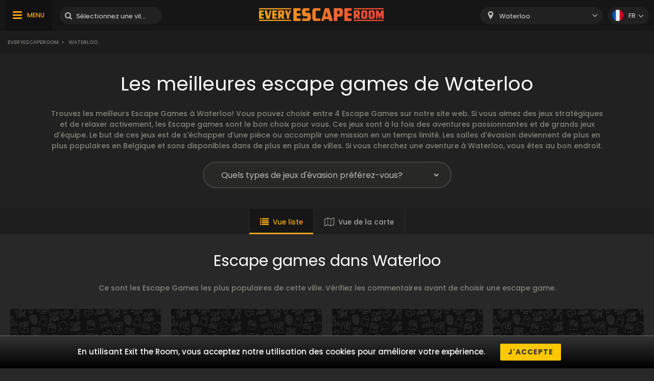

--- FILE ---
content_type: text/html; charset=UTF-8
request_url: https://www.everyescaperoom.be/fr/waterloo
body_size: 12046
content:
<!DOCTYPE html>
<html lang="fr">
<head>
<title>Escape Room Waterloo | Everyescaperoom.be</title>
<meta charset="UTF-8" />
<meta name="title" content="Escape Room Waterloo | Everyescaperoom.be" />
<meta name="description" content="Bekijk hier de 436 beste escape rooms in Waterloo. Spelersbeoordelingen zullen je helpen de beste escape room in Waterloo te vinden!" />
<meta name="copyright" content="GaS" />
<meta name="robots" content="index,follow" />
<meta name="viewport" content="width=device-width, initial-scale=1.0" />
<meta name="DC.coverage" content="Hungary" />
<meta name="DC.description" content="Bekijk hier de 436 beste escape rooms in Waterloo. Spelersbeoordelingen zullen je helpen de beste escape room in Waterloo te vinden!" />
<meta name="DC.format" content="text/html" />
<meta name="DC.identifier" content="https://www.everyescaperoom.be" />
<meta name="DC.publisher" content="https://www.everyescaperoom.be" />
<meta name="DC.title" content="Escape Room Waterloo | Everyescaperoom.be" />
<meta name="DC.type" content="Text" />
<meta property="fb:app_id" content="500718754184054" />
<meta property="og:type" content="website" />
<meta property="og:url" content="https://www.everyescaperoom.be/fr/waterloo" />
<meta property="og:image" content="" />
<meta property="og:title" content=" "/>
<meta property="og:site_name" content="" />
<meta property="og:description" content="" />
<link rel="icon" href="https://www.everyescaperoom.be/modules/_site/images/favicon.ico" type="image/x-icon" />
<link rel="apple-touch-icon" href="https://www.everyescaperoom.be/modules/_site/images/apple-touch-icon.png" />
<link href="https://www.everyescaperoom.be/libraries/select2/css/select2.css?v=1768777254" rel="stylesheet" type="text/css" />
<link href="https://www.everyescaperoom.be/modules/_site/css/styles.css?v=1768777254" rel="stylesheet" type="text/css" />
<link href="https://www.everyescaperoom.be/libraries/font-awesome/css/font-awesome.min.css" rel="stylesheet" type="text/css" />
<link href="https://www.everyescaperoom.be/modules/city/css/styles.css?v=1768777254" rel="stylesheet" type="text/css" />
<script async src="https://www.googletagmanager.com/gtag/js?id=UA-163788877-1"></script>
<script>
  window.dataLayer = window.dataLayer || [];
  function gtag(){dataLayer.push(arguments);}
  gtag('js', new Date());

  gtag('config', 'UA-163788877-1');
</script>
<script src="https://www.everyescaperoom.be/modules/_site/js/jquery-3.4.1.min.js" defer></script>
<script src="https://www.everyescaperoom.be/modules/_site/js/functions.js?v=x1768777254" defer></script>
<script src="https://www.everyescaperoom.be/libraries/select2/js/select2.min.js" defer></script>
<script src="https://www.everyescaperoom.be/modules/city/js/functions.js?v=1768777254" defer></script>
</head>
<body>
<header>
	<div class="container">
			<nav>
				<ul>
					<li><a href="https://www.everyescaperoom.be/fr/">X</a></li>
					<li><a href="/blog">Blog</a></li>
					<li><a href="https://www.everyescaperoom.be/fr/escape-room-owners"><br />
<b>Notice</b>:  Undefined property: stdClass::$escaperoom-owners in <b>/home/elmenyfe/everyescaperoom.be/modules/_site/view/header.php</b> on line <b>59</b><br />
</a></li>
					<li><a href="https://www.everyescaperoom.be/fr/">X</a></li>
				</ul>
			</nav>
		<div>
			<div class="menu"><span>MENU</span></div>
			<div class="search-block">
				<input type="text" class="search" placeholder="Sélectionnez une ville ou un Escape Room!" />
				<div class="close">x</div>
				<div class="autocomplete">
				</div>
			</div>
		</div>
		<a href="https://www.everyescaperoom.be/fr"><img class="logo" src="/modules/_site/images/logo.png" alt="Everyescaperoom" /></a>
		<div>
			<div class="mobile-search"></div>
			<select id="city">
				<option value="">Sélectionnez une ville! </option>
					<option value="https://www.everyescaperoom.be/fr/aalst" >Aalst</option>
					<option value="https://www.everyescaperoom.be/fr/amay" >Amay</option>
					<option value="https://www.everyescaperoom.be/fr/antwerpen" >Antwerpen</option>
					<option value="https://www.everyescaperoom.be/fr/arendonk" >Arendonk</option>
					<option value="https://www.everyescaperoom.be/fr/arlon" >Arlon</option>
					<option value="https://www.everyescaperoom.be/fr/assebroek" >Assebroek</option>
					<option value="https://www.everyescaperoom.be/fr/baarle-hertog" >Baarle-Hertog</option>
					<option value="https://www.everyescaperoom.be/fr/beauraing" >Beauraing</option>
					<option value="https://www.everyescaperoom.be/fr/beerse" >Beerse</option>
					<option value="https://www.everyescaperoom.be/fr/beselare" >Beselare</option>
					<option value="https://www.everyescaperoom.be/fr/beveren" >Beveren</option>
					<option value="https://www.everyescaperoom.be/fr/bilzen" >Bilzen</option>
					<option value="https://www.everyescaperoom.be/fr/bree" >Bree</option>
					<option value="https://www.everyescaperoom.be/fr/brugge" >Brugge</option>
					<option value="https://www.everyescaperoom.be/fr/brussel" >Brussel</option>
					<option value="https://www.everyescaperoom.be/fr/brussels" >Brussels</option>
					<option value="https://www.everyescaperoom.be/fr/burg-reuland" >Burg Reuland</option>
					<option value="https://www.everyescaperoom.be/fr/charlerloi" >Charlerloi</option>
					<option value="https://www.everyescaperoom.be/fr/charleroi" >Charleroi</option>
					<option value="https://www.everyescaperoom.be/fr/chimay" >Chimay</option>
					<option value="https://www.everyescaperoom.be/fr/clavier" >Clavier</option>
					<option value="https://www.everyescaperoom.be/fr/comines" >Comines</option>
					<option value="https://www.everyescaperoom.be/fr/deinze" >Deinze</option>
					<option value="https://www.everyescaperoom.be/fr/dendermonde" >Dendermonde</option>
					<option value="https://www.everyescaperoom.be/fr/diksmuide" >Diksmuide</option>
					<option value="https://www.everyescaperoom.be/fr/doornik" >Doornik</option>
					<option value="https://www.everyescaperoom.be/fr/durbuy" >Durbuy</option>
					<option value="https://www.everyescaperoom.be/fr/dworp" >Dworp</option>
					<option value="https://www.everyescaperoom.be/fr/edegem" >Edegem</option>
					<option value="https://www.everyescaperoom.be/fr/eeklo" >Eeklo</option>
					<option value="https://www.everyescaperoom.be/fr/essen" >Essen</option>
					<option value="https://www.everyescaperoom.be/fr/froidchapelle" >Froidchapelle</option>
					<option value="https://www.everyescaperoom.be/fr/geel" >Geel</option>
					<option value="https://www.everyescaperoom.be/fr/geer" >Geer</option>
					<option value="https://www.everyescaperoom.be/fr/genk" >Genk</option>
					<option value="https://www.everyescaperoom.be/fr/gent" >Gent</option>
					<option value="https://www.everyescaperoom.be/fr/geraardsbergen" >Geraardsbergen</option>
					<option value="https://www.everyescaperoom.be/fr/hannut" >Hannut</option>
					<option value="https://www.everyescaperoom.be/fr/harelbeke" >Harelbeke</option>
					<option value="https://www.everyescaperoom.be/fr/hasselt" >Hasselt</option>
					<option value="https://www.everyescaperoom.be/fr/hastiere-par-dela" >Hastière-Par-Delà</option>
					<option value="https://www.everyescaperoom.be/fr/helchteren" >Helchteren</option>
					<option value="https://www.everyescaperoom.be/fr/herent-leuven" >Herent (Leuven)</option>
					<option value="https://www.everyescaperoom.be/fr/herentals" >Herentals</option>
					<option value="https://www.everyescaperoom.be/fr/houthalen" >Houthalen</option>
					<option value="https://www.everyescaperoom.be/fr/ieper" >Ieper</option>
					<option value="https://www.everyescaperoom.be/fr/izegem" >Izegem</option>
					<option value="https://www.everyescaperoom.be/fr/jemappes" >Jemappes</option>
					<option value="https://www.everyescaperoom.be/fr/kalmthout" >Kalmthout</option>
					<option value="https://www.everyescaperoom.be/fr/kasterlee" >Kasterlee</option>
					<option value="https://www.everyescaperoom.be/fr/keerbergen" >Keerbergen</option>
					<option value="https://www.everyescaperoom.be/fr/komen" >Komen</option>
					<option value="https://www.everyescaperoom.be/fr/kortrijk" >Kortrijk</option>
					<option value="https://www.everyescaperoom.be/fr/la-hulpe-terhulpen" >La Hulpe (Terhulpen)</option>
					<option value="https://www.everyescaperoom.be/fr/langemark-poelkapelle" >Langemark-Poelkapelle</option>
					<option value="https://www.everyescaperoom.be/fr/leuven" >Leuven</option>
					<option value="https://www.everyescaperoom.be/fr/liege-luik" >Liège (Luik)</option>
					<option value="https://www.everyescaperoom.be/fr/lier" >Lier</option>
					<option value="https://www.everyescaperoom.be/fr/lokeren" >Lokeren</option>
					<option value="https://www.everyescaperoom.be/fr/maaseik" >Maaseik</option>
					<option value="https://www.everyescaperoom.be/fr/maasmechelen" >Maasmechelen</option>
					<option value="https://www.everyescaperoom.be/fr/malmedy" >Malmedy</option>
					<option value="https://www.everyescaperoom.be/fr/marche-en-famenne" >Marche-en-Famenne</option>
					<option value="https://www.everyescaperoom.be/fr/mechelen" >Mechelen</option>
					<option value="https://www.everyescaperoom.be/fr/middelkerke" >Middelkerke</option>
					<option value="https://www.everyescaperoom.be/fr/mobile-escape-rooms" >Mobile Escape Rooms</option>
					<option value="https://www.everyescaperoom.be/fr/moerbeke-waas" >Moerbeke-Waas</option>
					<option value="https://www.everyescaperoom.be/fr/mol" >Mol</option>
					<option value="https://www.everyescaperoom.be/fr/momignies" >Momignies</option>
					<option value="https://www.everyescaperoom.be/fr/mons" >Mons</option>
					<option value="https://www.everyescaperoom.be/fr/moorsele" >Moorsele</option>
					<option value="https://www.everyescaperoom.be/fr/mortsel" >Mortsel</option>
					<option value="https://www.everyescaperoom.be/fr/namen" >Namen</option>
					<option value="https://www.everyescaperoom.be/fr/namur" >Namur</option>
					<option value="https://www.everyescaperoom.be/fr/neerpelt" >Neerpelt</option>
					<option value="https://www.everyescaperoom.be/fr/nieuwpoort" >Nieuwpoort</option>
					<option value="https://www.everyescaperoom.be/fr/nijlen" >Nijlen</option>
					<option value="https://www.everyescaperoom.be/fr/nivelles" >Nivelles</option>
					<option value="https://www.everyescaperoom.be/fr/ooike" >Ooike</option>
					<option value="https://www.everyescaperoom.be/fr/oostende" >Oostende</option>
					<option value="https://www.everyescaperoom.be/fr/opwijk" >Opwijk</option>
					<option value="https://www.everyescaperoom.be/fr/oudenburg" >Oudenburg</option>
					<option value="https://www.everyescaperoom.be/fr/poperinge" >Poperinge</option>
					<option value="https://www.everyescaperoom.be/fr/putkapel" >Putkapel</option>
					<option value="https://www.everyescaperoom.be/fr/relegem" >Relegem</option>
					<option value="https://www.everyescaperoom.be/fr/retie" >Retie</option>
					<option value="https://www.everyescaperoom.be/fr/roeselare" >Roeselare</option>
					<option value="https://www.everyescaperoom.be/fr/schagen" >Schagen</option>
					<option value="https://www.everyescaperoom.be/fr/sint-niklaas" >Sint-Niklaas</option>
					<option value="https://www.everyescaperoom.be/fr/sint-truiden" >Sint-Truiden</option>
					<option value="https://www.everyescaperoom.be/fr/tessenderlo" >Tessenderlo</option>
					<option value="https://www.everyescaperoom.be/fr/tongeren" >Tongeren</option>
					<option value="https://www.everyescaperoom.be/fr/turnhout" >Turnhout</option>
					<option value="https://www.everyescaperoom.be/fr/veurne" >Veurne</option>
					<option value="https://www.everyescaperoom.be/fr/virton" >Virton</option>
					<option value="https://www.everyescaperoom.be/fr/vise" >Visé</option>
					<option value="https://www.everyescaperoom.be/fr/vorselaar" >Vorselaar</option>
					<option value="https://www.everyescaperoom.be/fr/wanze" >Wanze</option>
					<option value="https://www.everyescaperoom.be/fr/waregem" >Waregem</option>
					<option value="https://www.everyescaperoom.be/fr/waterloo" selected>Waterloo</option>
					<option value="https://www.everyescaperoom.be/fr/wavre" >Wavre</option>
					<option value="https://www.everyescaperoom.be/fr/wevelgem" >Wevelgem</option>
					<option value="https://www.everyescaperoom.be/fr/zele" >Zele</option>
					<option value="https://www.everyescaperoom.be/fr/zoersel" >Zoersel</option>
					<option value="https://www.everyescaperoom.be/fr/zwevegem" >Zwevegem</option>
			</select>
			<div class="language-block">
				<div class="flex">
					<div class="language fr"></div>
					<span>fr</span>
				</div>
				<div class="language-container">
									<div class="flex" data-url="https://www.everyescaperoom.be">
						<div class="language nl"></div>
						<span>nl</span>
					</div>
									<div class="flex" data-url="https://www.everyescaperoom.be/en">
						<div class="language en"></div>
						<span>en</span>
					</div>
								</div>
			</div>
		</div>
	</div>
</header>
<div class="breadcrumb">
	<div class="container">
		<div>
<a href="https://www.everyescaperoom.be">Everyescaperoom</a><span>></span> Waterloo		</div>
	</div>
</div>













<section class="main-city">
	<div class="container">
		<h1>Les meilleures escape games de Waterloo</h1>
		<div class="content">Trouvez les meilleurs Escape Games à Waterloo! Vous pouvez choisir entre 4 Escape Games sur notre site web. Si vous aimez des jeux stratégiques et de relaxer activement, les Escape games sont le bon choix pour vous. Ces jeux sont à la fois des aventures passionnantes et de grands jeux d'équipe. Le but de ces jeux est de s'échapper d'une pièce ou accomplir une mission en un temps limité. Les salles d'évasion deviennent de plus en plus populaires en Belgique et sons disponibles dans de plus en plus de villes. Si vous cherchez une aventure à Waterloo, vous êtes au bon endroit.</div>
		<div class="category-block">
			<select>
				<option disabled selected hidden>Quels types de jeux d'évasion préférez-vous?</option>
				<option value="">Toutes catégories</option>
			</select>
		</div>
	</div>
</section>
<div class="view-type">
	<div id="list_view" class="opened">Vue liste</div>
	<div id="map_view" data-city_id="113">Vue de la carte</div>
</div>
<div id="map"></div>
<section>
	<div class="container">
		<h2>Escape games dans Waterloo</h2>
		<div class="content">Ce sont les Escape Games les plus populaires de cette ville. Vérifiez les commentaires avant de choisir une escape game. </div>
		<div class="products-container">
							<div class="box" data-id="479">
				<div class="image">
					<img src="/modules/_site/images/product_placeholder.png" alt="Mission à Londres" /> 
					<div class="product_badge">
					</div>
					<div class="overlay-contents">
						<a href="https://www.everyescaperoom.be/fr/waterloo/escape-60-chrono-mission-a-londres" class="title">Mission à Londres</a>
						<a href="https://www.everyescaperoom.be/fr/waterloo" class="subtitle city">WATERLOO</a>
						<span class="dot"></span>
						<a href="https://www.everyescaperoom.be/fr/escape-60-chrono" class="subtitle">ESCAPE 60' CHRONO</a>
					</div>
				</div>
				<div class="contents">
					<div class="lead">...</div>
					<a href="https://www.everyescaperoom.be/fr/waterloo/escape-60-chrono-mission-a-londres" class="readmore">LIRE PLUS!</a>
				</div>
			</div>
			<div class="box" data-id="474">
				<div class="image">
					<img src="/modules/_site/images/product_placeholder.png" alt="Sur la piste des Dalton" /> 
					<div class="product_badge">
					</div>
					<div class="overlay-contents">
						<a href="https://www.everyescaperoom.be/fr/waterloo/escape-60-chrono-sur-la-piste-des-dalton" class="title">Sur la piste des Dalton</a>
						<a href="https://www.everyescaperoom.be/fr/waterloo" class="subtitle city">WATERLOO</a>
						<span class="dot"></span>
						<a href="https://www.everyescaperoom.be/fr/escape-60-chrono" class="subtitle">ESCAPE 60' CHRONO</a>
					</div>
				</div>
				<div class="contents">
					<div class="lead">...</div>
					<a href="https://www.everyescaperoom.be/fr/waterloo/escape-60-chrono-sur-la-piste-des-dalton" class="readmore">LIRE PLUS!</a>
				</div>
			</div>
			<div class="box" data-id="478">
				<div class="image">
					<img src="/modules/_site/images/product_placeholder.png" alt="L'Académie des Sorciers" /> 
					<div class="product_badge">
					</div>
					<div class="overlay-contents">
						<a href="https://www.everyescaperoom.be/fr/waterloo/escape-60-chrono-lacademie-des-sorciers" class="title">L'Académie des Sorciers</a>
						<a href="https://www.everyescaperoom.be/fr/waterloo" class="subtitle city">WATERLOO</a>
						<span class="dot"></span>
						<a href="https://www.everyescaperoom.be/fr/escape-60-chrono" class="subtitle">ESCAPE 60' CHRONO</a>
					</div>
				</div>
				<div class="contents">
					<div class="lead">...</div>
					<a href="https://www.everyescaperoom.be/fr/waterloo/escape-60-chrono-lacademie-des-sorciers" class="readmore">LIRE PLUS!</a>
				</div>
			</div>
			<div class="box" data-id="472">
				<div class="image">
					<img src="/modules/_site/images/product_placeholder.png" alt="Sur les traces du Dr. Jones" /> 
					<div class="product_badge">
					</div>
					<div class="overlay-contents">
						<a href="https://www.everyescaperoom.be/fr/waterloo/escape-60-chrono-sur-les-traces-du-dr-jones" class="title">Sur les traces du Dr. Jones</a>
						<a href="https://www.everyescaperoom.be/fr/waterloo" class="subtitle city">WATERLOO</a>
						<span class="dot"></span>
						<a href="https://www.everyescaperoom.be/fr/escape-60-chrono" class="subtitle">ESCAPE 60' CHRONO</a>
					</div>
				</div>
				<div class="contents">
					<div class="lead">...</div>
					<a href="https://www.everyescaperoom.be/fr/waterloo/escape-60-chrono-sur-les-traces-du-dr-jones" class="readmore">LIRE PLUS!</a>
				</div>
			</div>
			<div class="box" data-id="29">
				<div class="image">
					<img src="/data/images/products/29/thumbnail/a1fbea6c511b3f0300e7c5dc800ef4ea.jpg" alt="Blacksad - Private Detective" />
					<div class="product_badge">
					</div>
					<div class="overlay-contents">
						<a href="https://www.everyescaperoom.be/fr/brussels/escape-prod-blacksad-private-detective" class="title">Blacksad - Private Detective</a>
						<a href="https://www.everyescaperoom.be/fr/brussels" class="subtitle city">BRUSSELS</a>
						<span class="dot"></span>
						<a href="https://www.everyescaperoom.be/fr/escape-prod" class="subtitle">ESCAPE PROD</a>
					</div>
				</div>
				<div class="contents">
					<div class="lead">...</div>
					<a href="https://www.everyescaperoom.be/fr/brussels/escape-prod-blacksad-private-detective" class="readmore">LIRE PLUS!</a>
				</div>
			</div>
			<div class="box" data-id="195">
				<div class="image">
					<img src="/data/images/products/195/thumbnail/2af3571d77d6c7943e8eca8635e74d44.jpg" alt="The hidden gallery" />
					<div class="product_badge">
					</div>
					<div class="reviews">
						<span>10.0</span>2 COMMENTAIRES					</div>
					<div class="overlay-contents">
						<a href="https://www.everyescaperoom.be/fr/aalst/cube-10-the-hidden-gallery" class="title">The hidden gallery</a>
						<a href="https://www.everyescaperoom.be/fr/aalst" class="subtitle city">AALST</a>
						<span class="dot"></span>
						<a href="https://www.everyescaperoom.be/fr/cube-10" class="subtitle">CUBE 10</a>
					</div>
				</div>
				<div class="contents">
					<div class="lead">...</div>
					<a href="https://www.everyescaperoom.be/fr/aalst/cube-10-the-hidden-gallery" class="readmore">LIRE PLUS!</a>
				</div>
			</div>
			<div class="box" data-id="392">
				<div class="image">
					<img src="/modules/_site/images/product_placeholder.png" alt="PANIC HOUSE" /> 
					<div class="product_badge">
					</div>
					<div class="overlay-contents">
						<a href="https://www.everyescaperoom.be/fr/leuven/escape-house-leuven-panic-house" class="title">PANIC HOUSE</a>
						<a href="https://www.everyescaperoom.be/fr/leuven" class="subtitle city">LEUVEN</a>
						<span class="dot"></span>
						<a href="https://www.everyescaperoom.be/fr/escape-house-leuven" class="subtitle">ESCAPE HOUSE LEUVEN</a>
					</div>
				</div>
				<div class="contents">
					<div class="lead">...</div>
					<a href="https://www.everyescaperoom.be/fr/leuven/escape-house-leuven-panic-house" class="readmore">LIRE PLUS!</a>
				</div>
			</div>
			<div class="box" data-id="47">
				<div class="image">
					<img src="/data/images/products/47/thumbnail/a094611381a00353bc27aa94fdf41902.jpg" alt="Resident Evil" />
					<div class="product_badge">
					</div>
					<div class="reviews">
						<span>10.0</span>1 COMMENTAIRES					</div>
					<div class="overlay-contents">
						<a href="https://www.everyescaperoom.be/fr/brussels/quarantine-brussels-resident-evil" class="title">Resident Evil</a>
						<a href="https://www.everyescaperoom.be/fr/brussels" class="subtitle city">BRUSSELS</a>
						<span class="dot"></span>
						<a href="https://www.everyescaperoom.be/fr/quarantine-brussels" class="subtitle">QUARANTINE BRUSSELS</a>
					</div>
				</div>
				<div class="contents">
					<div class="lead">...</div>
					<a href="https://www.everyescaperoom.be/fr/brussels/quarantine-brussels-resident-evil" class="readmore">LIRE PLUS!</a>
				</div>
			</div>
			<div class="box" data-id="364">
				<div class="image">
					<img src="/data/images/products/364/thumbnail/7161c78200f08222cc6fc4869b83db0e.jpg" alt="Speakeasy" />
					<div class="product_badge">
					</div>
					<div class="overlay-contents">
						<a href="https://www.everyescaperoom.be/fr/aalst/the-grand-escape-speakeasy" class="title">Speakeasy</a>
						<a href="https://www.everyescaperoom.be/fr/aalst" class="subtitle city">AALST</a>
						<span class="dot"></span>
						<a href="https://www.everyescaperoom.be/fr/the-grand-escape" class="subtitle">THE GRAND ESCAPE</a>
					</div>
				</div>
				<div class="contents">
					<div class="lead">...</div>
					<a href="https://www.everyescaperoom.be/fr/aalst/the-grand-escape-speakeasy" class="readmore">LIRE PLUS!</a>
				</div>
			</div>
			<div class="box" data-id="229">
				<div class="image">
					<img src="/data/images/products/229/thumbnail/7e9a841504d34236cfe678eba993c761.jpg" alt="Manneken pis" />
					<div class="product_badge">
					</div>
					<div class="reviews">
						<span>10.0</span>2 COMMENTAIRES					</div>
					<div class="overlay-contents">
						<a href="https://www.everyescaperoom.be/fr/brussel/60-minutes-manneken-pis" class="title">Manneken pis</a>
						<a href="https://www.everyescaperoom.be/fr/brussel" class="subtitle city">BRUSSEL</a>
						<span class="dot"></span>
						<a href="https://www.everyescaperoom.be/fr/60-minutes" class="subtitle">60 MINUTES</a>
					</div>
				</div>
				<div class="contents">
					<div class="lead">...</div>
					<a href="https://www.everyescaperoom.be/fr/brussel/60-minutes-manneken-pis" class="readmore">LIRE PLUS!</a>
				</div>
			</div>
			<div class="box" data-id="321">
				<div class="image">
					<img src="/data/images/products/321/thumbnail/570fe7290b32091ce99afadce93640b8.jpg" alt="The museum" />
					<div class="product_badge">
					</div>
					<div class="reviews">
						<span>10.0</span>2 COMMENTAIRES					</div>
					<div class="overlay-contents">
						<a href="https://www.everyescaperoom.be/fr/leuven/great-escape-the-museum" class="title">The museum</a>
						<a href="https://www.everyescaperoom.be/fr/leuven" class="subtitle city">LEUVEN</a>
						<span class="dot"></span>
						<a href="https://www.everyescaperoom.be/fr/great-escape" class="subtitle">GREAT ESCAPE</a>
					</div>
				</div>
				<div class="contents">
					<div class="lead">...</div>
					<a href="https://www.everyescaperoom.be/fr/leuven/great-escape-the-museum" class="readmore">LIRE PLUS!</a>
				</div>
			</div>
			<div class="box" data-id="137">
				<div class="image">
					<img src="/data/images/products/137/thumbnail/84d8fa1099f6fd64c85a26186104c218.jpg" alt="Bermuda bank" />
					<div class="product_badge">
					</div>
					<div class="reviews">
						<span>10.0</span>2 COMMENTAIRES					</div>
					<div class="overlay-contents">
						<a href="https://www.everyescaperoom.be/fr/dworp/smartescaperooms-bermuda-bank" class="title">Bermuda bank</a>
						<a href="https://www.everyescaperoom.be/fr/dworp" class="subtitle city">DWORP</a>
						<span class="dot"></span>
						<a href="https://www.everyescaperoom.be/fr/smartescaperooms" class="subtitle">SMARTESCAPEROOMS</a>
					</div>
				</div>
				<div class="contents">
					<div class="lead">...</div>
					<a href="https://www.everyescaperoom.be/fr/dworp/smartescaperooms-bermuda-bank" class="readmore">LIRE PLUS!</a>
				</div>
			</div>
			<div class="box" data-id="386">
				<div class="image">
					<img src="/data/images/products/386/thumbnail/4e692cba192f12ef86ae3074292769b3.jpg" alt="THE RECRUIT" />
					<div class="product_badge">
					</div>
					<div class="overlay-contents">
						<a href="https://www.everyescaperoom.be/fr/dworp/smartescaperooms-the-recruit" class="title">THE RECRUIT</a>
						<a href="https://www.everyescaperoom.be/fr/dworp" class="subtitle city">DWORP</a>
						<span class="dot"></span>
						<a href="https://www.everyescaperoom.be/fr/smartescaperooms" class="subtitle">SMARTESCAPEROOMS</a>
					</div>
				</div>
				<div class="contents">
					<div class="lead">...</div>
					<a href="https://www.everyescaperoom.be/fr/dworp/smartescaperooms-the-recruit" class="readmore">LIRE PLUS!</a>
				</div>
			</div>
			<div class="box" data-id="46">
				<div class="image">
					<img src="/data/images/products/46/thumbnail/43048cbfc4245af110d217dad0daea3f.jpg" alt="Z Room" />
					<div class="product_badge">
					</div>
					<div class="reviews">
						<span>10.0</span>2 COMMENTAIRES					</div>
					<div class="overlay-contents">
						<a href="https://www.everyescaperoom.be/fr/brussels/quarantine-brussels-z-room" class="title">Z Room</a>
						<a href="https://www.everyescaperoom.be/fr/brussels" class="subtitle city">BRUSSELS</a>
						<span class="dot"></span>
						<a href="https://www.everyescaperoom.be/fr/quarantine-brussels" class="subtitle">QUARANTINE BRUSSELS</a>
					</div>
				</div>
				<div class="contents">
					<div class="lead">...</div>
					<a href="https://www.everyescaperoom.be/fr/brussels/quarantine-brussels-z-room" class="readmore">LIRE PLUS!</a>
				</div>
			</div>
			<div class="box" data-id="371">
				<div class="image">
					<img src="/modules/_site/images/product_placeholder.png" alt="CHERNOBYL" /> 
					<div class="product_badge">
					</div>
					<div class="overlay-contents">
						<a href="https://www.everyescaperoom.be/fr/brussels/quarantine-brussels-chernobyl" class="title">CHERNOBYL</a>
						<a href="https://www.everyescaperoom.be/fr/brussels" class="subtitle city">BRUSSELS</a>
						<span class="dot"></span>
						<a href="https://www.everyescaperoom.be/fr/quarantine-brussels" class="subtitle">QUARANTINE BRUSSELS</a>
					</div>
				</div>
				<div class="contents">
					<div class="lead">...</div>
					<a href="https://www.everyescaperoom.be/fr/brussels/quarantine-brussels-chernobyl" class="readmore">LIRE PLUS!</a>
				</div>
			</div>
			<div class="box" data-id="228">
				<div class="image">
					<img src="/data/images/products/228/thumbnail/11b9dcd0066a78312134a33378b171cd.jpg" alt="Prison orcus" />
					<div class="product_badge">
					</div>
					<div class="reviews">
						<span>10.0</span>3 COMMENTAIRES					</div>
					<div class="overlay-contents">
						<a href="https://www.everyescaperoom.be/fr/leuven/escape-room-leuven-prison-orcus" class="title">Prison orcus</a>
						<a href="https://www.everyescaperoom.be/fr/leuven" class="subtitle city">LEUVEN</a>
						<span class="dot"></span>
						<a href="https://www.everyescaperoom.be/fr/escape-room-leuven" class="subtitle">ESCAPE ROOM LEUVEN</a>
					</div>
				</div>
				<div class="contents">
					<div class="lead">...</div>
					<a href="https://www.everyescaperoom.be/fr/leuven/escape-room-leuven-prison-orcus" class="readmore">LIRE PLUS!</a>
				</div>
			</div>
			<div class="box" data-id="36">
				<div class="image">
					<img src="/data/images/products/36/thumbnail/cc5a97802e42f957b88d3072d51ccbaa.jpg" alt="Rise of the Three-Eyed Raven" />
					<div class="product_badge">
					</div>
					<div class="overlay-contents">
						<a href="https://www.everyescaperoom.be/fr/brussels/escape-zaventem-rise-of-the-three-eyed-raven" class="title">Rise of the Three-Eyed Raven</a>
						<a href="https://www.everyescaperoom.be/fr/brussels" class="subtitle city">BRUSSELS</a>
						<span class="dot"></span>
						<a href="https://www.everyescaperoom.be/fr/escape-zaventem" class="subtitle">ESCAPE ZAVENTEM</a>
					</div>
				</div>
				<div class="contents">
					<div class="lead">...</div>
					<a href="https://www.everyescaperoom.be/fr/brussels/escape-zaventem-rise-of-the-three-eyed-raven" class="readmore">LIRE PLUS!</a>
				</div>
			</div>
			<div class="box" data-id="225">
				<div class="image">
					<img src="/data/images/products/225/thumbnail/0c03c40738e396291714cdf096add85e.jpg" alt="Bank Heist" />
					<div class="product_badge">
					</div>
					<div class="reviews">
						<span>10.0</span>2 COMMENTAIRES					</div>
					<div class="overlay-contents">
						<a href="https://www.everyescaperoom.be/fr/leuven/escape-room-leuven-bank-heist" class="title">Bank Heist</a>
						<a href="https://www.everyescaperoom.be/fr/leuven" class="subtitle city">LEUVEN</a>
						<span class="dot"></span>
						<a href="https://www.everyescaperoom.be/fr/escape-room-leuven" class="subtitle">ESCAPE ROOM LEUVEN</a>
					</div>
				</div>
				<div class="contents">
					<div class="lead">...</div>
					<a href="https://www.everyescaperoom.be/fr/leuven/escape-room-leuven-bank-heist" class="readmore">LIRE PLUS!</a>
				</div>
			</div>
			<div class="box" data-id="271">
				<div class="image">
					<img src="/data/images/products/271/thumbnail/35c0ea3ceb26767de65d2b3de78f64cd.jpg" alt="The lab" />
					<div class="product_badge">
					</div>
					<div class="reviews">
						<span>10.0</span>1 COMMENTAIRES					</div>
					<div class="overlay-contents">
						<a href="https://www.everyescaperoom.be/fr/brussel/chamber-challenge-the-lab" class="title">The lab</a>
						<a href="https://www.everyescaperoom.be/fr/brussel" class="subtitle city">BRUSSEL</a>
						<span class="dot"></span>
						<a href="https://www.everyescaperoom.be/fr/chamber-challenge" class="subtitle">CHAMBER CHALLENGE</a>
					</div>
				</div>
				<div class="contents">
					<div class="lead">...</div>
					<a href="https://www.everyescaperoom.be/fr/brussel/chamber-challenge-the-lab" class="readmore">LIRE PLUS!</a>
				</div>
			</div>
			<div class="box" data-id="39">
				<div class="image">
					<img src="/data/images/products/39/thumbnail/d4133389c0a8bdac17fb1be3ad4d63fe.jpg" alt="Magic Escape" />
					<div class="product_badge">
					</div>
					<div class="overlay-contents">
						<a href="https://www.everyescaperoom.be/fr/brussels/magic-escape-magic-escape" class="title">Magic Escape</a>
						<a href="https://www.everyescaperoom.be/fr/brussels" class="subtitle city">BRUSSELS</a>
						<span class="dot"></span>
						<a href="https://www.everyescaperoom.be/fr/magic-escape" class="subtitle">MAGIC ESCAPE</a>
					</div>
				</div>
				<div class="contents">
					<div class="lead">...</div>
					<a href="https://www.everyescaperoom.be/fr/brussels/magic-escape-magic-escape" class="readmore">LIRE PLUS!</a>
				</div>
			</div>
			<div class="box" data-id="354">
				<div class="image">
					<img src="/data/images/products/354/thumbnail/f37219857f5c7d633efef4dc7e865d0f.jpg" alt="Mysterie aan het kanaal pub" />
					<div class="product_badge">
					</div>
					<div class="reviews">
						<span>10.0</span>2 COMMENTAIRES					</div>
					<div class="overlay-contents">
						<a href="https://www.everyescaperoom.be/fr/brussel/the-escape-hunt-experience-mysterie-aan-het-kanaal-pub" class="title">Mysterie aan het kanaal pub</a>
						<a href="https://www.everyescaperoom.be/fr/brussel" class="subtitle city">BRUSSEL</a>
						<span class="dot"></span>
						<a href="https://www.everyescaperoom.be/fr/the-escape-hunt-experience" class="subtitle">THE ESCAPE HUNT EXPERIENCE</a>
					</div>
				</div>
				<div class="contents">
					<div class="lead">...</div>
					<a href="https://www.everyescaperoom.be/fr/brussel/the-escape-hunt-experience-mysterie-aan-het-kanaal-pub" class="readmore">LIRE PLUS!</a>
				</div>
			</div>
			<div class="box" data-id="227">
				<div class="image">
					<img src="/data/images/products/227/thumbnail/21341119431bc8d4994bd9ca15b0e3ca.jpg" alt="Missing geisha" />
					<div class="product_badge">
					</div>
					<div class="reviews">
						<span>10.0</span>2 COMMENTAIRES					</div>
					<div class="overlay-contents">
						<a href="https://www.everyescaperoom.be/fr/leuven/escape-room-leuven-missing-geisha" class="title">Missing geisha</a>
						<a href="https://www.everyescaperoom.be/fr/leuven" class="subtitle city">LEUVEN</a>
						<span class="dot"></span>
						<a href="https://www.everyescaperoom.be/fr/escape-room-leuven" class="subtitle">ESCAPE ROOM LEUVEN</a>
					</div>
				</div>
				<div class="contents">
					<div class="lead">...</div>
					<a href="https://www.everyescaperoom.be/fr/leuven/escape-room-leuven-missing-geisha" class="readmore">LIRE PLUS!</a>
				</div>
			</div>
			<div class="box" data-id="360">
				<div class="image">
					<img src="/data/images/products/360/thumbnail/8e56f15875c28ccc979f7b47b6836199.jpg" alt="SPACE ALERT" />
					<div class="product_badge">
					</div>
					<div class="overlay-contents">
						<a href="https://www.everyescaperoom.be/fr/brussels/escape-prod-space-alert" class="title">SPACE ALERT</a>
						<a href="https://www.everyescaperoom.be/fr/brussels" class="subtitle city">BRUSSELS</a>
						<span class="dot"></span>
						<a href="https://www.everyescaperoom.be/fr/escape-prod" class="subtitle">ESCAPE PROD</a>
					</div>
				</div>
				<div class="contents">
					<div class="lead">...</div>
					<a href="https://www.everyescaperoom.be/fr/brussels/escape-prod-space-alert" class="readmore">LIRE PLUS!</a>
				</div>
			</div>
			<div class="box" data-id="138">
				<div class="image">
					<img src="/data/images/products/138/thumbnail/c4be57d0185219eb307ef681fdd97dab.jpg" alt="Vr room1" />
					<div class="product_badge">
					</div>
					<div class="reviews">
						<span>10.0</span>2 COMMENTAIRES					</div>
					<div class="overlay-contents">
						<a href="https://www.everyescaperoom.be/fr/dworp/smartescaperooms-vr-room1" class="title">Vr room1</a>
						<a href="https://www.everyescaperoom.be/fr/dworp" class="subtitle city">DWORP</a>
						<span class="dot"></span>
						<a href="https://www.everyescaperoom.be/fr/smartescaperooms" class="subtitle">SMARTESCAPEROOMS</a>
					</div>
				</div>
				<div class="contents">
					<div class="lead">...</div>
					<a href="https://www.everyescaperoom.be/fr/dworp/smartescaperooms-vr-room1" class="readmore">LIRE PLUS!</a>
				</div>
			</div>
			<div class="box" data-id="365">
				<div class="image">
					<img src="/data/images/products/365/thumbnail/987be1c49b00310b15c952d8aad731e4.jpg" alt="INBRAAK IN DE JAPANSE TOREN" />
					<div class="product_badge">
					</div>
					<div class="overlay-contents">
						<a href="https://www.everyescaperoom.be/fr/brussel/the-escape-hunt-experience-inbraak-in-de-japanse-toren" class="title">INBRAAK IN DE JAPANSE TOREN</a>
						<a href="https://www.everyescaperoom.be/fr/brussel" class="subtitle city">BRUSSEL</a>
						<span class="dot"></span>
						<a href="https://www.everyescaperoom.be/fr/the-escape-hunt-experience" class="subtitle">THE ESCAPE HUNT EXPERIENCE</a>
					</div>
				</div>
				<div class="contents">
					<div class="lead">...</div>
					<a href="https://www.everyescaperoom.be/fr/brussel/the-escape-hunt-experience-inbraak-in-de-japanse-toren" class="readmore">LIRE PLUS!</a>
				</div>
			</div>
			<div class="box" data-id="42">
				<div class="image">
					<img src="/data/images/products/42/thumbnail/c5aeaeffe19bb24e3da5793ab0303b55.jpg" alt="Hauntings" />
					<div class="product_badge">
					</div>
					<div class="overlay-contents">
						<a href="https://www.everyescaperoom.be/fr/brussels/get-out-bruxelles-hauntings" class="title">Hauntings</a>
						<a href="https://www.everyescaperoom.be/fr/brussels" class="subtitle city">BRUSSELS</a>
						<span class="dot"></span>
						<a href="https://www.everyescaperoom.be/fr/get-out-bruxelles" class="subtitle">GET OUT BRUXELLES</a>
					</div>
				</div>
				<div class="contents">
					<div class="lead">...</div>
					<a href="https://www.everyescaperoom.be/fr/brussels/get-out-bruxelles-hauntings" class="readmore">LIRE PLUS!</a>
				</div>
			</div>
			<div class="box" data-id="349">
				<div class="image">
					<img src="/data/images/products/349/thumbnail/7f5dfa77b8e91d77e6e27e55d08553a2.jpg" alt="Catch the train" />
					<div class="product_badge">
					</div>
					<div class="overlay-contents">
						<a href="https://www.everyescaperoom.be/fr/herent-leuven/stixn-indoor-outdoor-entertainment-catch-the-train" class="title">Catch the train</a>
						<a href="https://www.everyescaperoom.be/fr/herent-leuven" class="subtitle city">HERENT (LEUVEN)</a>
						<span class="dot"></span>
						<a href="https://www.everyescaperoom.be/fr/stixn-indoor-outdoor-entertainment" class="subtitle">STIXN INDOOR & OUTDOOR ENTERTAINMENT</a>
					</div>
				</div>
				<div class="contents">
					<div class="lead">...</div>
					<a href="https://www.everyescaperoom.be/fr/herent-leuven/stixn-indoor-outdoor-entertainment-catch-the-train" class="readmore">LIRE PLUS!</a>
				</div>
			</div>
			<div class="box" data-id="41">
				<div class="image">
					<img src="/data/images/products/41/thumbnail/d453ae0854f2a868016238d62989836a.jpg" alt="Apocalypse" />
					<div class="product_badge">
					</div>
					<div class="overlay-contents">
						<a href="https://www.everyescaperoom.be/fr/brussels/quarantine-brussels-apocalypse" class="title">Apocalypse</a>
						<a href="https://www.everyescaperoom.be/fr/brussels" class="subtitle city">BRUSSELS</a>
						<span class="dot"></span>
						<a href="https://www.everyescaperoom.be/fr/quarantine-brussels" class="subtitle">QUARANTINE BRUSSELS</a>
					</div>
				</div>
				<div class="contents">
					<div class="lead">...</div>
					<a href="https://www.everyescaperoom.be/fr/brussels/quarantine-brussels-apocalypse" class="readmore">LIRE PLUS!</a>
				</div>
			</div>
			<div class="box" data-id="294">
				<div class="image">
					<img src="/data/images/products/294/thumbnail/ffb2ae94855be34510502a1b97cc6110.jpg" alt="Escape the city – Het geheim van manneken pis" />
					<div class="product_badge">
					</div>
					<div class="reviews">
						<span>10.0</span>2 COMMENTAIRES					</div>
					<div class="overlay-contents">
						<a href="https://www.everyescaperoom.be/fr/brussel/escape-prod-escape-the-city-het-geheim-van-manneken-pis" class="title">Escape the city – Het geheim van manneken pis</a>
						<a href="https://www.everyescaperoom.be/fr/brussel" class="subtitle city">BRUSSEL</a>
						<span class="dot"></span>
						<a href="https://www.everyescaperoom.be/fr/escape-prod" class="subtitle">ESCAPE PROD</a>
					</div>
				</div>
				<div class="contents">
					<div class="lead">...</div>
					<a href="https://www.everyescaperoom.be/fr/brussel/escape-prod-escape-the-city-het-geheim-van-manneken-pis" class="readmore">LIRE PLUS!</a>
				</div>
			</div>
			<div class="box" data-id="289">
				<div class="image">
					<img src="/data/images/products/289/thumbnail/080bac5bbe5619f85a6cfaaf8ba1bcb0.jpg" alt="Mr fogg's residence" />
					<div class="product_badge">
					</div>
					<div class="reviews">
						<span>10.0</span>2 COMMENTAIRES					</div>
					<div class="overlay-contents">
						<a href="https://www.everyescaperoom.be/fr/brussel/enygma-mr-foggs-residence" class="title">Mr fogg's residence</a>
						<a href="https://www.everyescaperoom.be/fr/brussel" class="subtitle city">BRUSSEL</a>
						<span class="dot"></span>
						<a href="https://www.everyescaperoom.be/fr/enygma" class="subtitle">ENYGMA</a>
					</div>
				</div>
				<div class="contents">
					<div class="lead">...</div>
					<a href="https://www.everyescaperoom.be/fr/brussel/enygma-mr-foggs-residence" class="readmore">LIRE PLUS!</a>
				</div>
			</div>
			<div class="box" data-id="207">
				<div class="image">
					<img src="/data/images/products/207/thumbnail/f638e286d59741cb44cf032f8e6c3042.jpg" alt="Box of mysteries" />
					<div class="product_badge">
					</div>
					<div class="reviews">
						<span>10.0</span>2 COMMENTAIRES					</div>
					<div class="overlay-contents">
						<a href="https://www.everyescaperoom.be/fr/leuven/exitroom-leuven-box-of-mysteries" class="title">Box of mysteries</a>
						<a href="https://www.everyescaperoom.be/fr/leuven" class="subtitle city">LEUVEN</a>
						<span class="dot"></span>
						<a href="https://www.everyescaperoom.be/fr/exitroom-leuven" class="subtitle">EXITROOM LEUVEN</a>
					</div>
				</div>
				<div class="contents">
					<div class="lead">...</div>
					<a href="https://www.everyescaperoom.be/fr/leuven/exitroom-leuven-box-of-mysteries" class="readmore">LIRE PLUS!</a>
				</div>
			</div>
			<div class="box" data-id="43">
				<div class="image">
					<img src="/data/images/products/43/thumbnail/e232d17be237d0d635f08f2ab6bf7b07.jpg" alt="Cortez's Hold" />
					<div class="product_badge">
					</div>
					<div class="overlay-contents">
						<a href="https://www.everyescaperoom.be/fr/brussels/get-out-bruxelles-cortezs-hold" class="title">Cortez's Hold</a>
						<a href="https://www.everyescaperoom.be/fr/brussels" class="subtitle city">BRUSSELS</a>
						<span class="dot"></span>
						<a href="https://www.everyescaperoom.be/fr/get-out-bruxelles" class="subtitle">GET OUT BRUXELLES</a>
					</div>
				</div>
				<div class="contents">
					<div class="lead">...</div>
					<a href="https://www.everyescaperoom.be/fr/brussels/get-out-bruxelles-cortezs-hold" class="readmore">LIRE PLUS!</a>
				</div>
			</div>
			<div class="box" data-id="461">
				<div class="image">
					<img src="/modules/_site/images/product_placeholder.png" alt="La Casa De Papel" /> 
					<div class="product_badge">
					</div>
					<div class="overlay-contents">
						<a href="https://www.everyescaperoom.be/fr/wavre/le-game-wavre-la-casa-de-papel" class="title">La Casa De Papel</a>
						<a href="https://www.everyescaperoom.be/fr/wavre" class="subtitle city">WAVRE</a>
						<span class="dot"></span>
						<a href="https://www.everyescaperoom.be/fr/le-game-wavre" class="subtitle">LE GAME WAVRE</a>
					</div>
				</div>
				<div class="contents">
					<div class="lead">...</div>
					<a href="https://www.everyescaperoom.be/fr/wavre/le-game-wavre-la-casa-de-papel" class="readmore">LIRE PLUS!</a>
				</div>
			</div>
			<div class="box" data-id="31">
				<div class="image">
					<img src="/data/images/products/31/thumbnail/43900ce85a958f2df3480cdbcd94ff8d.jpg" alt="Mission Museum" />
					<div class="product_badge">
					</div>
					<div class="overlay-contents">
						<a href="https://www.everyescaperoom.be/fr/brussels/escape-prod-mission-museum" class="title">Mission Museum</a>
						<a href="https://www.everyescaperoom.be/fr/brussels" class="subtitle city">BRUSSELS</a>
						<span class="dot"></span>
						<a href="https://www.everyescaperoom.be/fr/escape-prod" class="subtitle">ESCAPE PROD</a>
					</div>
				</div>
				<div class="contents">
					<div class="lead">...</div>
					<a href="https://www.everyescaperoom.be/fr/brussels/escape-prod-mission-museum" class="readmore">LIRE PLUS!</a>
				</div>
			</div>
			<div class="box" data-id="458">
				<div class="image">
					<img src="/modules/_site/images/product_placeholder.png" alt="ESCAPE GAME À LA HULPE" /> 
					<div class="product_badge">
					</div>
					<div class="overlay-contents">
						<a href="https://www.everyescaperoom.be/fr/la-hulpe-terhulpen/the-sphere-escape-game-a-la-hulpe" class="title">ESCAPE GAME À LA HULPE</a>
						<a href="https://www.everyescaperoom.be/fr/la-hulpe-terhulpen" class="subtitle city">LA HULPE (TERHULPEN)</a>
						<span class="dot"></span>
						<a href="https://www.everyescaperoom.be/fr/the-sphere" class="subtitle">THE SPHERE</a>
					</div>
				</div>
				<div class="contents">
					<div class="lead">...</div>
					<a href="https://www.everyescaperoom.be/fr/la-hulpe-terhulpen/the-sphere-escape-game-a-la-hulpe" class="readmore">LIRE PLUS!</a>
				</div>
			</div>
			<div class="box" data-id="40">
				<div class="image">
					<img src="/data/images/products/40/thumbnail/1d5930985d38c67563ca6c2c2ac8854a.jpg" alt="Loft" />
					<div class="product_badge">
					</div>
					<div class="overlay-contents">
						<a href="https://www.everyescaperoom.be/fr/brussels/quarantine-brussels-loft" class="title">Loft</a>
						<a href="https://www.everyescaperoom.be/fr/brussels" class="subtitle city">BRUSSELS</a>
						<span class="dot"></span>
						<a href="https://www.everyescaperoom.be/fr/quarantine-brussels" class="subtitle">QUARANTINE BRUSSELS</a>
					</div>
				</div>
				<div class="contents">
					<div class="lead">...</div>
					<a href="https://www.everyescaperoom.be/fr/brussels/quarantine-brussels-loft" class="readmore">LIRE PLUS!</a>
				</div>
			</div>
			<div class="box" data-id="240">
				<div class="image">
					<img src="/data/images/products/240/thumbnail/4b818b8175b753cf0259e7dba5f49d7c.jpg" alt="Emerantia" />
					<div class="product_badge">
					</div>
					<div class="reviews">
						<span>10.0</span>2 COMMENTAIRES					</div>
					<div class="overlay-contents">
						<a href="https://www.everyescaperoom.be/fr/leuven/escape-house-emerantia-emerantia" class="title">Emerantia</a>
						<a href="https://www.everyescaperoom.be/fr/leuven" class="subtitle city">LEUVEN</a>
						<span class="dot"></span>
						<a href="https://www.everyescaperoom.be/fr/escape-house-emerantia" class="subtitle">ESCAPE HOUSE EMERANTIA</a>
					</div>
				</div>
				<div class="contents">
					<div class="lead">...</div>
					<a href="https://www.everyescaperoom.be/fr/leuven/escape-house-emerantia-emerantia" class="readmore">LIRE PLUS!</a>
				</div>
			</div>
			<div class="box" data-id="484">
				<div class="image">
					<img src="/data/images/products/484/thumbnail/000394ee9a65f4fab09d72c655a94e56.jpg" alt="3 Personen" />
					<div class="product_badge">
					</div>
					<div class="overlay-contents">
						<a href="https://www.everyescaperoom.be/fr/relegem/dr-bibber-3-personen" class="title">3 Personen</a>
						<a href="https://www.everyescaperoom.be/fr/relegem" class="subtitle city">RELEGEM</a>
						<span class="dot"></span>
						<a href="https://www.everyescaperoom.be/fr/dr-bibber" class="subtitle">DR BIBBER</a>
					</div>
				</div>
				<div class="contents">
					<div class="lead">...</div>
					<a href="https://www.everyescaperoom.be/fr/relegem/dr-bibber-3-personen" class="readmore">LIRE PLUS!</a>
				</div>
			</div>
			<div class="box" data-id="136">
				<div class="image">
					<img src="/data/images/products/136/thumbnail/e54c40a46e85708c89e44ebdac736c40.jpg" alt="Detective's office" />
					<div class="product_badge">
					</div>
					<div class="reviews">
						<span>10.0</span>2 COMMENTAIRES					</div>
					<div class="overlay-contents">
						<a href="https://www.everyescaperoom.be/fr/dworp/smartescaperooms-detectives-office" class="title">Detective's office</a>
						<a href="https://www.everyescaperoom.be/fr/dworp" class="subtitle city">DWORP</a>
						<span class="dot"></span>
						<a href="https://www.everyescaperoom.be/fr/smartescaperooms" class="subtitle">SMARTESCAPEROOMS</a>
					</div>
				</div>
				<div class="contents">
					<div class="lead">...</div>
					<a href="https://www.everyescaperoom.be/fr/dworp/smartescaperooms-detectives-office" class="readmore">LIRE PLUS!</a>
				</div>
			</div>
			<div class="box" data-id="32">
				<div class="image">
					<img src="/data/images/products/32/thumbnail/af7ba1a83c1d2c2ec1f21a2536248aa8.jpg" alt="Jungle Dice" />
					<div class="product_badge">
					</div>
					<div class="overlay-contents">
						<a href="https://www.everyescaperoom.be/fr/brussels/escape-zaventem-jungle-dice" class="title">Jungle Dice</a>
						<a href="https://www.everyescaperoom.be/fr/brussels" class="subtitle city">BRUSSELS</a>
						<span class="dot"></span>
						<a href="https://www.everyescaperoom.be/fr/escape-zaventem" class="subtitle">ESCAPE ZAVENTEM</a>
					</div>
				</div>
				<div class="contents">
					<div class="lead">...</div>
					<a href="https://www.everyescaperoom.be/fr/brussels/escape-zaventem-jungle-dice" class="readmore">LIRE PLUS!</a>
				</div>
			</div>
			<div class="box" data-id="280">
				<div class="image">
					<img src="/data/images/products/280/thumbnail/9d226431f54cf62d89873fb1e217eda0.jpg" alt="Dr bibber" />
					<div class="product_badge">
					</div>
					<div class="reviews">
						<span>10.0</span>2 COMMENTAIRES					</div>
					<div class="overlay-contents">
						<a href="https://www.everyescaperoom.be/fr/relegem/dr-bibber-dr-bibber" class="title">Dr bibber</a>
						<a href="https://www.everyescaperoom.be/fr/relegem" class="subtitle city">RELEGEM</a>
						<span class="dot"></span>
						<a href="https://www.everyescaperoom.be/fr/dr-bibber" class="subtitle">DR BIBBER</a>
					</div>
				</div>
				<div class="contents">
					<div class="lead">...</div>
					<a href="https://www.everyescaperoom.be/fr/relegem/dr-bibber-dr-bibber" class="readmore">LIRE PLUS!</a>
				</div>
			</div>
			<div class="box" data-id="300">
				<div class="image">
					<img src="/data/images/products/300/thumbnail/1d7cb997d770809bd0ea670636ea201f.jpg" alt="Submarine bunker" />
					<div class="product_badge">
					</div>
					<div class="reviews">
						<span>10.0</span>2 COMMENTAIRES					</div>
					<div class="overlay-contents">
						<a href="https://www.everyescaperoom.be/fr/brussel/escape-rush-submarine-bunker" class="title">Submarine bunker</a>
						<a href="https://www.everyescaperoom.be/fr/brussel" class="subtitle city">BRUSSEL</a>
						<span class="dot"></span>
						<a href="https://www.everyescaperoom.be/fr/escape-rush" class="subtitle">ESCAPE RUSH</a>
					</div>
				</div>
				<div class="contents">
					<div class="lead">...</div>
					<a href="https://www.everyescaperoom.be/fr/brussel/escape-rush-submarine-bunker" class="readmore">LIRE PLUS!</a>
				</div>
			</div>
			<div class="box" data-id="239">
				<div class="image">
					<img src="/data/images/products/239/thumbnail/2149eac7cb95b97a7194906c453b63cc.jpg" alt="Loon-a-tics" />
					<div class="product_badge">
						<img src="/modules/_site/images/badge-closed.png" alt="Closed" />					</div>
					<div class="reviews">
						<span>10.0</span>2 COMMENTAIRES					</div>
					<div class="overlay-contents">
						<a href="https://www.everyescaperoom.be/fr/brussel/brainkids-loon-a-tics" class="title">Loon-a-tics</a>
						<a href="https://www.everyescaperoom.be/fr/brussel" class="subtitle city">BRUSSEL</a>
						<span class="dot"></span>
						<a href="https://www.everyescaperoom.be/fr/brainkids" class="subtitle">BRAINKIDS</a>
					</div>
				</div>
				<div class="contents">
					<div class="lead">...</div>
					<a href="https://www.everyescaperoom.be/fr/brussel/brainkids-loon-a-tics" class="readmore">LIRE PLUS!</a>
				</div>
			</div>
			<div class="box" data-id="270">
				<div class="image">
					<img src="/data/images/products/270/thumbnail/811ecefc7a8f3570b228c86d57a88855.jpg" alt="The boudoir" />
					<div class="product_badge">
					</div>
					<div class="reviews">
						<span>10.0</span>1 COMMENTAIRES					</div>
					<div class="overlay-contents">
						<a href="https://www.everyescaperoom.be/fr/brussel/chamber-challenge-the-boudoir" class="title">The boudoir</a>
						<a href="https://www.everyescaperoom.be/fr/brussel" class="subtitle city">BRUSSEL</a>
						<span class="dot"></span>
						<a href="https://www.everyescaperoom.be/fr/chamber-challenge" class="subtitle">CHAMBER CHALLENGE</a>
					</div>
				</div>
				<div class="contents">
					<div class="lead">...</div>
					<a href="https://www.everyescaperoom.be/fr/brussel/chamber-challenge-the-boudoir" class="readmore">LIRE PLUS!</a>
				</div>
			</div>
			<div class="box" data-id="367">
				<div class="image">
					<img src="/data/images/products/367/thumbnail/cb24af9ec3c77b0fe8cdd2be3230bac9.jpg" alt="URBAN QUEST BRUSSELS" />
					<div class="product_badge">
					</div>
					<div class="overlay-contents">
						<a href="https://www.everyescaperoom.be/fr/brussel/the-escape-hunt-experience-urban-quest-brussels" class="title">URBAN QUEST BRUSSELS</a>
						<a href="https://www.everyescaperoom.be/fr/brussel" class="subtitle city">BRUSSEL</a>
						<span class="dot"></span>
						<a href="https://www.everyescaperoom.be/fr/the-escape-hunt-experience" class="subtitle">THE ESCAPE HUNT EXPERIENCE</a>
					</div>
				</div>
				<div class="contents">
					<div class="lead">...</div>
					<a href="https://www.everyescaperoom.be/fr/brussel/the-escape-hunt-experience-urban-quest-brussels" class="readmore">LIRE PLUS!</a>
				</div>
			</div>
			<div class="box" data-id="361">
				<div class="image">
					<img src="/data/images/products/361/thumbnail/30fceb04f76159891dc672ecd67ebc00.jpg" alt="De Verdwijning" />
					<div class="product_badge">
					</div>
					<div class="overlay-contents">
						<a href="https://www.everyescaperoom.be/fr/aalst/the-grand-escape-de-verdwijning" class="title">De Verdwijning</a>
						<a href="https://www.everyescaperoom.be/fr/aalst" class="subtitle city">AALST</a>
						<span class="dot"></span>
						<a href="https://www.everyescaperoom.be/fr/the-grand-escape" class="subtitle">THE GRAND ESCAPE</a>
					</div>
				</div>
				<div class="contents">
					<div class="lead">...</div>
					<a href="https://www.everyescaperoom.be/fr/aalst/the-grand-escape-de-verdwijning" class="readmore">LIRE PLUS!</a>
				</div>
			</div>
			<div class="box" data-id="320">
				<div class="image">
					<img src="/data/images/products/320/thumbnail/d82c2bc8eb205cffcd1ffa4054f457ad.jpg" alt="The movie set" />
					<div class="product_badge">
					</div>
					<div class="reviews">
						<span>10.0</span>2 COMMENTAIRES					</div>
					<div class="overlay-contents">
						<a href="https://www.everyescaperoom.be/fr/leuven/great-escape-the-movie-set" class="title">The movie set</a>
						<a href="https://www.everyescaperoom.be/fr/leuven" class="subtitle city">LEUVEN</a>
						<span class="dot"></span>
						<a href="https://www.everyescaperoom.be/fr/great-escape" class="subtitle">GREAT ESCAPE</a>
					</div>
				</div>
				<div class="contents">
					<div class="lead">...</div>
					<a href="https://www.everyescaperoom.be/fr/leuven/great-escape-the-movie-set" class="readmore">LIRE PLUS!</a>
				</div>
			</div>
			<div class="box" data-id="370">
				<div class="image">
					<img src="/modules/_site/images/product_placeholder.png" alt="OPERATION QUANTICO" /> 
					<div class="product_badge">
					</div>
					<div class="overlay-contents">
						<a href="https://www.everyescaperoom.be/fr/brussels/get-out-bruxelles-operation-quantico" class="title">OPERATION QUANTICO</a>
						<a href="https://www.everyescaperoom.be/fr/brussels" class="subtitle city">BRUSSELS</a>
						<span class="dot"></span>
						<a href="https://www.everyescaperoom.be/fr/get-out-bruxelles" class="subtitle">GET OUT BRUXELLES</a>
					</div>
				</div>
				<div class="contents">
					<div class="lead">...</div>
					<a href="https://www.everyescaperoom.be/fr/brussels/get-out-bruxelles-operation-quantico" class="readmore">LIRE PLUS!</a>
				</div>
			</div>
			<div class="box" data-id="288">
				<div class="image">
					<img src="/data/images/products/288/thumbnail/bf741f1499e2f5d9c85ba9ef58f4352c.jpg" alt="Sherlocked" />
					<div class="product_badge">
					</div>
					<div class="reviews">
						<span>10.0</span>2 COMMENTAIRES					</div>
					<div class="overlay-contents">
						<a href="https://www.everyescaperoom.be/fr/brussel/enygma-sherlocked" class="title">Sherlocked</a>
						<a href="https://www.everyescaperoom.be/fr/brussel" class="subtitle city">BRUSSEL</a>
						<span class="dot"></span>
						<a href="https://www.everyescaperoom.be/fr/enygma" class="subtitle">ENYGMA</a>
					</div>
				</div>
				<div class="contents">
					<div class="lead">...</div>
					<a href="https://www.everyescaperoom.be/fr/brussel/enygma-sherlocked" class="readmore">LIRE PLUS!</a>
				</div>
			</div>
			<div class="box" data-id="350">
				<div class="image">
					<img src="/data/images/products/350/thumbnail/d582f8f13df17467047b53280338c6b2.jpg" alt="White room" />
					<div class="product_badge">
					</div>
					<div class="overlay-contents">
						<a href="https://www.everyescaperoom.be/fr/herent-leuven/stixn-indoor-outdoor-entertainment-white-room" class="title">White room</a>
						<a href="https://www.everyescaperoom.be/fr/herent-leuven" class="subtitle city">HERENT (LEUVEN)</a>
						<span class="dot"></span>
						<a href="https://www.everyescaperoom.be/fr/stixn-indoor-outdoor-entertainment" class="subtitle">STIXN INDOOR & OUTDOOR ENTERTAINMENT</a>
					</div>
				</div>
				<div class="contents">
					<div class="lead">...</div>
					<a href="https://www.everyescaperoom.be/fr/herent-leuven/stixn-indoor-outdoor-entertainment-white-room" class="readmore">LIRE PLUS!</a>
				</div>
			</div>
			<div class="box" data-id="353">
				<div class="image">
					<img src="/data/images/products/353/thumbnail/12871e8e6b1ce37d5fffd67ace05efc0.jpg" alt="De roof van manneken pis" />
					<div class="product_badge">
					</div>
					<div class="reviews">
						<span>10.0</span>2 COMMENTAIRES					</div>
					<div class="overlay-contents">
						<a href="https://www.everyescaperoom.be/fr/brussel/the-escape-hunt-experience-de-roof-van-manneken-pis" class="title">De roof van manneken pis</a>
						<a href="https://www.everyescaperoom.be/fr/brussel" class="subtitle city">BRUSSEL</a>
						<span class="dot"></span>
						<a href="https://www.everyescaperoom.be/fr/the-escape-hunt-experience" class="subtitle">THE ESCAPE HUNT EXPERIENCE</a>
					</div>
				</div>
				<div class="contents">
					<div class="lead">...</div>
					<a href="https://www.everyescaperoom.be/fr/brussel/the-escape-hunt-experience-de-roof-van-manneken-pis" class="readmore">LIRE PLUS!</a>
				</div>
			</div>
			<div class="box" data-id="463">
				<div class="image">
					<img src="/modules/_site/images/product_placeholder.png" alt="ESCAPE THE LOST PYRAMID" /> 
					<div class="product_badge">
					</div>
					<div class="overlay-contents">
						<a href="https://www.everyescaperoom.be/fr/wavre/le-game-wavre-escape-the-lost-pyramid" class="title">ESCAPE THE LOST PYRAMID</a>
						<a href="https://www.everyescaperoom.be/fr/wavre" class="subtitle city">WAVRE</a>
						<span class="dot"></span>
						<a href="https://www.everyescaperoom.be/fr/le-game-wavre" class="subtitle">LE GAME WAVRE</a>
					</div>
				</div>
				<div class="contents">
					<div class="lead">...</div>
					<a href="https://www.everyescaperoom.be/fr/wavre/le-game-wavre-escape-the-lost-pyramid" class="readmore">LIRE PLUS!</a>
				</div>
			</div>
			<div class="box" data-id="111">
				<div class="image">
					<img src="/data/images/products/111/thumbnail/65a5a0da9a772f1da9d85900e81b4315.jpg" alt="X-files - the secret agency" />
					<div class="product_badge">
					</div>
					<div class="reviews">
						<span>10.0</span>2 COMMENTAIRES					</div>
					<div class="overlay-contents">
						<a href="https://www.everyescaperoom.be/fr/leuven/escape-house-leuven-x-files-the-secret-agency" class="title">X-files - the secret agency</a>
						<a href="https://www.everyescaperoom.be/fr/leuven" class="subtitle city">LEUVEN</a>
						<span class="dot"></span>
						<a href="https://www.everyescaperoom.be/fr/escape-house-leuven" class="subtitle">ESCAPE HOUSE LEUVEN</a>
					</div>
				</div>
				<div class="contents">
					<div class="lead">...</div>
					<a href="https://www.everyescaperoom.be/fr/leuven/escape-house-leuven-x-files-the-secret-agency" class="readmore">LIRE PLUS!</a>
				</div>
			</div>
			<div class="box" data-id="333">
				<div class="image">
					<img src="/data/images/products/333/thumbnail/ce58ca4c415bd7af28474cd68ff79dda.jpg" alt="Spaceship" />
					<div class="product_badge">
					</div>
					<div class="reviews">
						<span>10.0</span>2 COMMENTAIRES					</div>
					<div class="overlay-contents">
						<a href="https://www.everyescaperoom.be/fr/brussel/let-me-out-spaceship" class="title">Spaceship</a>
						<a href="https://www.everyescaperoom.be/fr/brussel" class="subtitle city">BRUSSEL</a>
						<span class="dot"></span>
						<a href="https://www.everyescaperoom.be/fr/let-me-out" class="subtitle">LET ME OUT</a>
					</div>
				</div>
				<div class="contents">
					<div class="lead">...</div>
					<a href="https://www.everyescaperoom.be/fr/brussel/let-me-out-spaceship" class="readmore">LIRE PLUS!</a>
				</div>
			</div>
			<div class="box" data-id="112">
				<div class="image">
					<img src="/data/images/products/112/thumbnail/033cee1aa7a20013a4aba120ef133890.jpg" alt="S.w.a.t." />
					<div class="product_badge">
					</div>
					<div class="reviews">
						<span>10.0</span>2 COMMENTAIRES					</div>
					<div class="overlay-contents">
						<a href="https://www.everyescaperoom.be/fr/leuven/escape-house-leuven-swat" class="title">S.w.a.t.</a>
						<a href="https://www.everyescaperoom.be/fr/leuven" class="subtitle city">LEUVEN</a>
						<span class="dot"></span>
						<a href="https://www.everyescaperoom.be/fr/escape-house-leuven" class="subtitle">ESCAPE HOUSE LEUVEN</a>
					</div>
				</div>
				<div class="contents">
					<div class="lead">...</div>
					<a href="https://www.everyescaperoom.be/fr/leuven/escape-house-leuven-swat" class="readmore">LIRE PLUS!</a>
				</div>
			</div>
			<div class="box" data-id="395">
				<div class="image">
					<img src="/modules/_site/images/product_placeholder.png" alt="Flight 923" /> 
					<div class="product_badge">
					</div>
					<div class="overlay-contents">
						<a href="https://www.everyescaperoom.be/fr/putkapel/locked-entertainment-flight-923" class="title">Flight 923</a>
						<a href="https://www.everyescaperoom.be/fr/putkapel" class="subtitle city">PUTKAPEL</a>
						<span class="dot"></span>
						<a href="https://www.everyescaperoom.be/fr/locked-entertainment" class="subtitle">LOCKED ENTERTAINMENT</a>
					</div>
				</div>
				<div class="contents">
					<div class="lead">...</div>
					<a href="https://www.everyescaperoom.be/fr/putkapel/locked-entertainment-flight-923" class="readmore">LIRE PLUS!</a>
				</div>
			</div>
			<div class="box" data-id="27">
				<div class="image">
					<img src="/data/images/products/27/thumbnail/7743d585d7a4ba96ee3d8859414e4ac7.jpg" alt="Dusk of Ra" />
					<div class="product_badge">
					</div>
					<div class="overlay-contents">
						<a href="https://www.everyescaperoom.be/fr/brussels/escape-zaventem-dusk-of-ra" class="title">Dusk of Ra</a>
						<a href="https://www.everyescaperoom.be/fr/brussels" class="subtitle city">BRUSSELS</a>
						<span class="dot"></span>
						<a href="https://www.everyescaperoom.be/fr/escape-zaventem" class="subtitle">ESCAPE ZAVENTEM</a>
					</div>
				</div>
				<div class="contents">
					<div class="lead">...</div>
					<a href="https://www.everyescaperoom.be/fr/brussels/escape-zaventem-dusk-of-ra" class="readmore">LIRE PLUS!</a>
				</div>
			</div>
			<div class="box" data-id="24">
				<div class="image">
					<img src="/data/images/products/24/thumbnail/fbd06d89dc144c2a7444667693e6903b.jpg" alt="The Maffia Room" />
					<div class="product_badge">
					</div>
					<div class="overlay-contents">
						<a href="https://www.everyescaperoom.be/fr/brussels/quarantine-brussels-the-maffia-room" class="title">The Maffia Room</a>
						<a href="https://www.everyescaperoom.be/fr/brussels" class="subtitle city">BRUSSELS</a>
						<span class="dot"></span>
						<a href="https://www.everyescaperoom.be/fr/quarantine-brussels" class="subtitle">QUARANTINE BRUSSELS</a>
					</div>
				</div>
				<div class="contents">
					<div class="lead">...</div>
					<a href="https://www.everyescaperoom.be/fr/brussels/quarantine-brussels-the-maffia-room" class="readmore">LIRE PLUS!</a>
				</div>
			</div>
			<div class="box" data-id="460">
				<div class="image">
					<img src="/modules/_site/images/product_placeholder.png" alt="VR Murder" /> 
					<div class="product_badge">
					</div>
					<div class="overlay-contents">
						<a href="https://www.everyescaperoom.be/fr/wavre/le-game-wavre-vr-murder" class="title">VR Murder</a>
						<a href="https://www.everyescaperoom.be/fr/wavre" class="subtitle city">WAVRE</a>
						<span class="dot"></span>
						<a href="https://www.everyescaperoom.be/fr/le-game-wavre" class="subtitle">LE GAME WAVRE</a>
					</div>
				</div>
				<div class="contents">
					<div class="lead">...</div>
					<a href="https://www.everyescaperoom.be/fr/wavre/le-game-wavre-vr-murder" class="readmore">LIRE PLUS!</a>
				</div>
			</div>
			<div class="box" data-id="26">
				<div class="image">
					<img src="/data/images/products/26/thumbnail/d482c952416ca504e897ca2f3f84022b.jpg" alt="The White House" />
					<div class="product_badge">
					</div>
					<div class="overlay-contents">
						<a href="https://www.everyescaperoom.be/fr/brussels/escape-rush-the-white-house" class="title">The White House</a>
						<a href="https://www.everyescaperoom.be/fr/brussels" class="subtitle city">BRUSSELS</a>
						<span class="dot"></span>
						<a href="https://www.everyescaperoom.be/fr/escape-rush" class="subtitle">ESCAPE RUSH</a>
					</div>
				</div>
				<div class="contents">
					<div class="lead">...</div>
					<a href="https://www.everyescaperoom.be/fr/brussels/escape-rush-the-white-house" class="readmore">LIRE PLUS!</a>
				</div>
			</div>
			<div class="box" data-id="362">
				<div class="image">
					<img src="/data/images/products/362/thumbnail/3426a0ca2f1b060774e0a1c71e88de8f.jpg" alt="KUNSTUITDAGING" />
					<div class="product_badge">
					</div>
					<div class="overlay-contents">
						<a href="https://www.everyescaperoom.be/fr/brussels/escape-prod-kunstuitdaging" class="title">KUNSTUITDAGING</a>
						<a href="https://www.everyescaperoom.be/fr/brussels" class="subtitle city">BRUSSELS</a>
						<span class="dot"></span>
						<a href="https://www.everyescaperoom.be/fr/escape-prod" class="subtitle">ESCAPE PROD</a>
					</div>
				</div>
				<div class="contents">
					<div class="lead">...</div>
					<a href="https://www.everyescaperoom.be/fr/brussels/escape-prod-kunstuitdaging" class="readmore">LIRE PLUS!</a>
				</div>
			</div>
			<div class="box" data-id="110">
				<div class="image">
					<img src="/data/images/products/110/thumbnail/dab06a5f55b889152b0fe87a519a4cd6.jpg" alt="Alice in wonderland - mad hatter" />
					<div class="product_badge">
					</div>
					<div class="reviews">
						<span>10.0</span>3 COMMENTAIRES					</div>
					<div class="overlay-contents">
						<a href="https://www.everyescaperoom.be/fr/leuven/escape-house-leuven-alice-in-wonderland-mad-hatter" class="title">Alice in wonderland - mad hatter</a>
						<a href="https://www.everyescaperoom.be/fr/leuven" class="subtitle city">LEUVEN</a>
						<span class="dot"></span>
						<a href="https://www.everyescaperoom.be/fr/escape-house-leuven" class="subtitle">ESCAPE HOUSE LEUVEN</a>
					</div>
				</div>
				<div class="contents">
					<div class="lead">...</div>
					<a href="https://www.everyescaperoom.be/fr/leuven/escape-house-leuven-alice-in-wonderland-mad-hatter" class="readmore">LIRE PLUS!</a>
				</div>
			</div>
			<div class="box" data-id="19">
				<div class="image">
					<img src="/data/images/products/19/thumbnail/8aeca0c3926f73b5055ef3f714080ff2.jpg" alt="The Dalton's Escape" />
					<div class="product_badge">
					</div>
					<div class="reviews">
						<span>10.0</span>3 COMMENTAIRES					</div>
					<div class="overlay-contents">
						<a href="https://www.everyescaperoom.be/fr/brussels/escape-prod-the-daltons-escape" class="title">The Dalton's Escape</a>
						<a href="https://www.everyescaperoom.be/fr/brussels" class="subtitle city">BRUSSELS</a>
						<span class="dot"></span>
						<a href="https://www.everyescaperoom.be/fr/escape-prod" class="subtitle">ESCAPE PROD</a>
					</div>
				</div>
				<div class="contents">
					<div class="lead">...</div>
					<a href="https://www.everyescaperoom.be/fr/brussels/escape-prod-the-daltons-escape" class="readmore">LIRE PLUS!</a>
				</div>
			</div>
			<div class="box" data-id="394">
				<div class="image">
					<img src="/modules/_site/images/product_placeholder.png" alt="Bankã Escape Room" /> 
					<div class="product_badge">
						<img src="/modules/_site/images/badge-closed.png" alt="Closed" />					</div>
					<div class="overlay-contents">
						<a href="https://www.everyescaperoom.be/fr/opwijk/banka-banka-escape-room" class="title">Bankã Escape Room</a>
						<a href="https://www.everyescaperoom.be/fr/opwijk" class="subtitle city">OPWIJK</a>
						<span class="dot"></span>
						<a href="https://www.everyescaperoom.be/fr/banka" class="subtitle">BANKÃ</a>
					</div>
				</div>
				<div class="contents">
					<div class="lead">...</div>
					<a href="https://www.everyescaperoom.be/fr/opwijk/banka-banka-escape-room" class="readmore">LIRE PLUS!</a>
				</div>
			</div>
			<div class="box" data-id="465">
				<div class="image">
					<img src="/modules/_site/images/product_placeholder.png" alt="BEYOND MEDUSA’S GATE" /> 
					<div class="product_badge">
					</div>
					<div class="overlay-contents">
						<a href="https://www.everyescaperoom.be/fr/wavre/le-game-wavre-beyond-medusas-gate" class="title">BEYOND MEDUSA’S GATE</a>
						<a href="https://www.everyescaperoom.be/fr/wavre" class="subtitle city">WAVRE</a>
						<span class="dot"></span>
						<a href="https://www.everyescaperoom.be/fr/le-game-wavre" class="subtitle">LE GAME WAVRE</a>
					</div>
				</div>
				<div class="contents">
					<div class="lead">...</div>
					<a href="https://www.everyescaperoom.be/fr/wavre/le-game-wavre-beyond-medusas-gate" class="readmore">LIRE PLUS!</a>
				</div>
			</div>
			<div class="box" data-id="397">
				<div class="image">
					<img src="/modules/_site/images/product_placeholder.png" alt="Laser Escaperoom" /> 
					<div class="product_badge">
					</div>
					<div class="overlay-contents">
						<a href="https://www.everyescaperoom.be/fr/putkapel/locked-entertainment-laser-escaperoom" class="title">Laser Escaperoom</a>
						<a href="https://www.everyescaperoom.be/fr/putkapel" class="subtitle city">PUTKAPEL</a>
						<span class="dot"></span>
						<a href="https://www.everyescaperoom.be/fr/locked-entertainment" class="subtitle">LOCKED ENTERTAINMENT</a>
					</div>
				</div>
				<div class="contents">
					<div class="lead">...</div>
					<a href="https://www.everyescaperoom.be/fr/putkapel/locked-entertainment-laser-escaperoom" class="readmore">LIRE PLUS!</a>
				</div>
			</div>
			<div class="box" data-id="208">
				<div class="image">
					<img src="/data/images/products/208/thumbnail/4e480fa0918a782635c17ad6aaae9a39.jpg" alt="Fort knox" />
					<div class="product_badge">
					</div>
					<div class="reviews">
						<span>10.0</span>2 COMMENTAIRES					</div>
					<div class="overlay-contents">
						<a href="https://www.everyescaperoom.be/fr/leuven/exitroom-leuven-fort-knox" class="title">Fort knox</a>
						<a href="https://www.everyescaperoom.be/fr/leuven" class="subtitle city">LEUVEN</a>
						<span class="dot"></span>
						<a href="https://www.everyescaperoom.be/fr/exitroom-leuven" class="subtitle">EXITROOM LEUVEN</a>
					</div>
				</div>
				<div class="contents">
					<div class="lead">...</div>
					<a href="https://www.everyescaperoom.be/fr/leuven/exitroom-leuven-fort-knox" class="readmore">LIRE PLUS!</a>
				</div>
			</div>
			<div class="box" data-id="172">
				<div class="image">
					<img src="/data/images/products/172/thumbnail/04f8c0d7e0002e6a05c1df7dbe44ade1.jpg" alt="De klopjacht op jan de lichte" />
					<div class="product_badge">
					</div>
					<div class="reviews">
						<span>10.0</span>1 COMMENTAIRES					</div>
					<div class="overlay-contents">
						<a href="https://www.everyescaperoom.be/fr/aalst/puzzle-aalst-de-klopjacht-op-jan-de-lichte" class="title">De klopjacht op jan de lichte</a>
						<a href="https://www.everyescaperoom.be/fr/aalst" class="subtitle city">AALST</a>
						<span class="dot"></span>
						<a href="https://www.everyescaperoom.be/fr/puzzle-aalst" class="subtitle">PUZZLE AALST</a>
					</div>
				</div>
				<div class="contents">
					<div class="lead">...</div>
					<a href="https://www.everyescaperoom.be/fr/aalst/puzzle-aalst-de-klopjacht-op-jan-de-lichte" class="readmore">LIRE PLUS!</a>
				</div>
			</div>
			<div class="box" data-id="337">
				<div class="image">
					<img src="/data/images/products/337/thumbnail/9b99d5007dccfab79f3e15967fac9bd3.jpg" alt="Z' room" />
					<div class="product_badge">
					</div>
					<div class="reviews">
						<span>10.0</span>1 COMMENTAIRES					</div>
					<div class="overlay-contents">
						<a href="https://www.everyescaperoom.be/fr/brussel/live-escape-games-z-room" class="title">Z' room</a>
						<a href="https://www.everyescaperoom.be/fr/brussel" class="subtitle city">BRUSSEL</a>
						<span class="dot"></span>
						<a href="https://www.everyescaperoom.be/fr/live-escape-games" class="subtitle">LIVE ESCAPE GAMES</a>
					</div>
				</div>
				<div class="contents">
					<div class="lead">...</div>
					<a href="https://www.everyescaperoom.be/fr/brussel/live-escape-games-z-room" class="readmore">LIRE PLUS!</a>
				</div>
			</div>
			<div class="box" data-id="21">
				<div class="image">
					<img src="/data/images/products/21/thumbnail/edb33e8327117df3812181960c7d9b2e.jpg" alt="Robbery of the Manneken Pis" />
					<div class="product_badge">
					</div>
					<div class="reviews">
						<span>10.0</span>3 COMMENTAIRES					</div>
					<div class="overlay-contents">
						<a href="https://www.everyescaperoom.be/fr/brussels/escape-hunt-robbery-of-the-manneken-pis" class="title">Robbery of the Manneken Pis</a>
						<a href="https://www.everyescaperoom.be/fr/brussels" class="subtitle city">BRUSSELS</a>
						<span class="dot"></span>
						<a href="https://www.everyescaperoom.be/fr/escape-hunt" class="subtitle">ESCAPE HUNT</a>
					</div>
				</div>
				<div class="contents">
					<div class="lead">...</div>
					<a href="https://www.everyescaperoom.be/fr/brussels/escape-hunt-robbery-of-the-manneken-pis" class="readmore">LIRE PLUS!</a>
				</div>
			</div>
			<div class="box" data-id="369">
				<div class="image">
					<img src="/modules/_site/images/product_placeholder.png" alt="NAUTILUS" /> 
					<div class="product_badge">
					</div>
					<div class="overlay-contents">
						<a href="https://www.everyescaperoom.be/fr/brussel/enygma-nautilus" class="title">NAUTILUS</a>
						<a href="https://www.everyescaperoom.be/fr/brussel" class="subtitle city">BRUSSEL</a>
						<span class="dot"></span>
						<a href="https://www.everyescaperoom.be/fr/enygma" class="subtitle">ENYGMA</a>
					</div>
				</div>
				<div class="contents">
					<div class="lead">...</div>
					<a href="https://www.everyescaperoom.be/fr/brussel/enygma-nautilus" class="readmore">LIRE PLUS!</a>
				</div>
			</div>
			<div class="box" data-id="45">
				<div class="image">
					<img src="/data/images/products/45/thumbnail/a59435c85f9229e19c6bbc8bacc6ac6b.jpg" alt="Intrusion at the Japanese Tower" />
					<div class="product_badge">
					</div>
					<div class="reviews">
						<span>10.0</span>1 COMMENTAIRES					</div>
					<div class="overlay-contents">
						<a href="https://www.everyescaperoom.be/fr/brussels/escape-hunt-intrusion-at-the-japanese-tower" class="title">Intrusion at the Japanese Tower</a>
						<a href="https://www.everyescaperoom.be/fr/brussels" class="subtitle city">BRUSSELS</a>
						<span class="dot"></span>
						<a href="https://www.everyescaperoom.be/fr/escape-hunt" class="subtitle">ESCAPE HUNT</a>
					</div>
				</div>
				<div class="contents">
					<div class="lead">...</div>
					<a href="https://www.everyescaperoom.be/fr/brussels/escape-hunt-intrusion-at-the-japanese-tower" class="readmore">LIRE PLUS!</a>
				</div>
			</div>
			<div class="box" data-id="290">
				<div class="image">
					<img src="/data/images/products/290/thumbnail/78e163f71f81c865ecd959fb928e825c.jpg" alt="Mayan temple" />
					<div class="product_badge">
					</div>
					<div class="reviews">
						<span>10.0</span>2 COMMENTAIRES					</div>
					<div class="overlay-contents">
						<a href="https://www.everyescaperoom.be/fr/brussel/enygma-mayan-temple" class="title">Mayan temple</a>
						<a href="https://www.everyescaperoom.be/fr/brussel" class="subtitle city">BRUSSEL</a>
						<span class="dot"></span>
						<a href="https://www.everyescaperoom.be/fr/enygma" class="subtitle">ENYGMA</a>
					</div>
				</div>
				<div class="contents">
					<div class="lead">...</div>
					<a href="https://www.everyescaperoom.be/fr/brussel/enygma-mayan-temple" class="readmore">LIRE PLUS!</a>
				</div>
			</div>
			<div class="box" data-id="366">
				<div class="image">
					<img src="/data/images/products/366/thumbnail/4df312b01cd2f38611b7a5b90bd3505f.jpg" alt="THE GREENHOUSE" />
					<div class="product_badge">
					</div>
					<div class="overlay-contents">
						<a href="https://www.everyescaperoom.be/fr/brussel/the-escape-hunt-experience-the-greenhouse" class="title">THE GREENHOUSE</a>
						<a href="https://www.everyescaperoom.be/fr/brussel" class="subtitle city">BRUSSEL</a>
						<span class="dot"></span>
						<a href="https://www.everyescaperoom.be/fr/the-escape-hunt-experience" class="subtitle">THE ESCAPE HUNT EXPERIENCE</a>
					</div>
				</div>
				<div class="contents">
					<div class="lead">...</div>
					<a href="https://www.everyescaperoom.be/fr/brussel/the-escape-hunt-experience-the-greenhouse" class="readmore">LIRE PLUS!</a>
				</div>
			</div>
			<div class="box" data-id="352">
				<div class="image">
					<img src="/data/images/products/352/thumbnail/dbed0608835fd6f23b92f22bc1c50cb1.jpg" alt="The secret lab" />
					<div class="product_badge">
					</div>
					<div class="overlay-contents">
						<a href="https://www.everyescaperoom.be/fr/la-hulpe-terhulpen/the-cube-the-secret-lab" class="title">The secret lab</a>
						<a href="https://www.everyescaperoom.be/fr/la-hulpe-terhulpen" class="subtitle city">LA HULPE (TERHULPEN)</a>
						<span class="dot"></span>
						<a href="https://www.everyescaperoom.be/fr/the-cube" class="subtitle">THE CUBE</a>
					</div>
				</div>
				<div class="contents">
					<div class="lead">...</div>
					<a href="https://www.everyescaperoom.be/fr/la-hulpe-terhulpen/the-cube-the-secret-lab" class="readmore">LIRE PLUS!</a>
				</div>
			</div>
			<div class="box" data-id="209">
				<div class="image">
					<img src="/data/images/products/209/thumbnail/03330b431bf371a2de16a22b2ef57f9b.jpg" alt="Prison break" />
					<div class="product_badge">
					</div>
					<div class="reviews">
						<span>10.0</span>2 COMMENTAIRES					</div>
					<div class="overlay-contents">
						<a href="https://www.everyescaperoom.be/fr/leuven/exitroom-leuven-prison-break" class="title">Prison break</a>
						<a href="https://www.everyescaperoom.be/fr/leuven" class="subtitle city">LEUVEN</a>
						<span class="dot"></span>
						<a href="https://www.everyescaperoom.be/fr/exitroom-leuven" class="subtitle">EXITROOM LEUVEN</a>
					</div>
				</div>
				<div class="contents">
					<div class="lead">...</div>
					<a href="https://www.everyescaperoom.be/fr/leuven/exitroom-leuven-prison-break" class="readmore">LIRE PLUS!</a>
				</div>
			</div>
			<div class="box" data-id="398">
				<div class="image">
					<img src="/modules/_site/images/product_placeholder.png" alt="Bijl-werpen" /> 
					<div class="product_badge">
					</div>
					<div class="overlay-contents">
						<a href="https://www.everyescaperoom.be/fr/putkapel/locked-entertainment-bijl-werpen" class="title">Bijl-werpen</a>
						<a href="https://www.everyescaperoom.be/fr/putkapel" class="subtitle city">PUTKAPEL</a>
						<span class="dot"></span>
						<a href="https://www.everyescaperoom.be/fr/locked-entertainment" class="subtitle">LOCKED ENTERTAINMENT</a>
					</div>
				</div>
				<div class="contents">
					<div class="lead">...</div>
					<a href="https://www.everyescaperoom.be/fr/putkapel/locked-entertainment-bijl-werpen" class="readmore">LIRE PLUS!</a>
				</div>
			</div>
			<div class="box" data-id="35">
				<div class="image">
					<img src="/data/images/products/35/thumbnail/5898309c63225b5ad59f9b81a7251bd1.jpg" alt="Mystery at the Canal Pub" />
					<div class="product_badge">
					</div>
					<div class="overlay-contents">
						<a href="https://www.everyescaperoom.be/fr/brussels/escape-hunt-mystery-at-the-canal-pub" class="title">Mystery at the Canal Pub</a>
						<a href="https://www.everyescaperoom.be/fr/brussels" class="subtitle city">BRUSSELS</a>
						<span class="dot"></span>
						<a href="https://www.everyescaperoom.be/fr/escape-hunt" class="subtitle">ESCAPE HUNT</a>
					</div>
				</div>
				<div class="contents">
					<div class="lead">...</div>
					<a href="https://www.everyescaperoom.be/fr/brussels/escape-hunt-mystery-at-the-canal-pub" class="readmore">LIRE PLUS!</a>
				</div>
			</div>
			<div class="box" data-id="296">
				<div class="image">
					<img src="/data/images/products/296/thumbnail/7dccac585e39aa0234ed2b4edfa0c0f5.jpg" alt="#black roses" />
					<div class="product_badge">
					</div>
					<div class="overlay-contents">
						<a href="https://www.everyescaperoom.be/fr/brussel/escape-room-brussel-black-roses" class="title">#black roses</a>
						<a href="https://www.everyescaperoom.be/fr/brussel" class="subtitle city">BRUSSEL</a>
						<span class="dot"></span>
						<a href="https://www.everyescaperoom.be/fr/escape-room-brussel" class="subtitle">ESCAPE ROOM BRUSSEL</a>
					</div>
				</div>
				<div class="contents">
					<div class="lead">...</div>
					<a href="https://www.everyescaperoom.be/fr/brussel/escape-room-brussel-black-roses" class="readmore">LIRE PLUS!</a>
				</div>
			</div>
			<div class="box" data-id="197">
				<div class="image">
					<img src="/data/images/products/197/thumbnail/86e4c3576aa45cd1420eab07dd89f3cb.jpg" alt="The alchemyst" />
					<div class="product_badge">
					</div>
					<div class="reviews">
						<span>10.0</span>2 COMMENTAIRES					</div>
					<div class="overlay-contents">
						<a href="https://www.everyescaperoom.be/fr/aalst/cube-10-the-alchemyst" class="title">The alchemyst</a>
						<a href="https://www.everyescaperoom.be/fr/aalst" class="subtitle city">AALST</a>
						<span class="dot"></span>
						<a href="https://www.everyescaperoom.be/fr/cube-10" class="subtitle">CUBE 10</a>
					</div>
				</div>
				<div class="contents">
					<div class="lead">...</div>
					<a href="https://www.everyescaperoom.be/fr/aalst/cube-10-the-alchemyst" class="readmore">LIRE PLUS!</a>
				</div>
			</div>
			<div class="box" data-id="338">
				<div class="image">
					<img src="/data/images/products/338/thumbnail/f12d9ad244c800419000ae31dd349ca8.jpg" alt="Resident evil" />
					<div class="product_badge">
					</div>
					<div class="reviews">
						<span>10.0</span>1 COMMENTAIRES					</div>
					<div class="overlay-contents">
						<a href="https://www.everyescaperoom.be/fr/brussel/live-escape-games-resident-evil" class="title">Resident evil</a>
						<a href="https://www.everyescaperoom.be/fr/brussel" class="subtitle city">BRUSSEL</a>
						<span class="dot"></span>
						<a href="https://www.everyescaperoom.be/fr/live-escape-games" class="subtitle">LIVE ESCAPE GAMES</a>
					</div>
				</div>
				<div class="contents">
					<div class="lead">...</div>
					<a href="https://www.everyescaperoom.be/fr/brussel/live-escape-games-resident-evil" class="readmore">LIRE PLUS!</a>
				</div>
			</div>
			<div class="box" data-id="396">
				<div class="image">
					<img src="/modules/_site/images/product_placeholder.png" alt="Sheriff Gevangenis" /> 
					<div class="product_badge">
					</div>
					<div class="overlay-contents">
						<a href="https://www.everyescaperoom.be/fr/putkapel/locked-entertainment-sheriff-gevangenis" class="title">Sheriff Gevangenis</a>
						<a href="https://www.everyescaperoom.be/fr/putkapel" class="subtitle city">PUTKAPEL</a>
						<span class="dot"></span>
						<a href="https://www.everyescaperoom.be/fr/locked-entertainment" class="subtitle">LOCKED ENTERTAINMENT</a>
					</div>
				</div>
				<div class="contents">
					<div class="lead">...</div>
					<a href="https://www.everyescaperoom.be/fr/putkapel/locked-entertainment-sheriff-gevangenis" class="readmore">LIRE PLUS!</a>
				</div>
			</div>
			<div class="box" data-id="336">
				<div class="image">
					<img src="/data/images/products/336/thumbnail/1cdf6d5ed93ef6aafecd1af2b8d79547.jpg" alt="Blue hotel" />
					<div class="product_badge">
					</div>
					<div class="reviews">
						<span>10.0</span>2 COMMENTAIRES					</div>
					<div class="overlay-contents">
						<a href="https://www.everyescaperoom.be/fr/brussel/let-me-out-blue-hotel" class="title">Blue hotel</a>
						<a href="https://www.everyescaperoom.be/fr/brussel" class="subtitle city">BRUSSEL</a>
						<span class="dot"></span>
						<a href="https://www.everyescaperoom.be/fr/let-me-out" class="subtitle">LET ME OUT</a>
					</div>
				</div>
				<div class="contents">
					<div class="lead">...</div>
					<a href="https://www.everyescaperoom.be/fr/brussel/let-me-out-blue-hotel" class="readmore">LIRE PLUS!</a>
				</div>
			</div>
			<div class="box" data-id="25">
				<div class="image">
					<img src="/data/images/products/25/thumbnail/9d55696dba5791445c498d7f0615c3be.jpg" alt="The Greenhouse" />
					<div class="product_badge">
					</div>
					<div class="overlay-contents">
						<a href="https://www.everyescaperoom.be/fr/brussels/escape-hunt-the-greenhouse" class="title">The Greenhouse</a>
						<a href="https://www.everyescaperoom.be/fr/brussels" class="subtitle city">BRUSSELS</a>
						<span class="dot"></span>
						<a href="https://www.everyescaperoom.be/fr/escape-hunt" class="subtitle">ESCAPE HUNT</a>
					</div>
				</div>
				<div class="contents">
					<div class="lead">...</div>
					<a href="https://www.everyescaperoom.be/fr/brussels/escape-hunt-the-greenhouse" class="readmore">LIRE PLUS!</a>
				</div>
			</div>
			<div class="box" data-id="210">
				<div class="image">
					<img src="/data/images/products/210/thumbnail/213613c074bcd9ac026ea2605cb00ba1.jpg" alt="Jumanji" />
					<div class="product_badge">
					</div>
					<div class="reviews">
						<span>10.0</span>2 COMMENTAIRES					</div>
					<div class="overlay-contents">
						<a href="https://www.everyescaperoom.be/fr/leuven/exitroom-leuven-jumanji" class="title">Jumanji</a>
						<a href="https://www.everyescaperoom.be/fr/leuven" class="subtitle city">LEUVEN</a>
						<span class="dot"></span>
						<a href="https://www.everyescaperoom.be/fr/exitroom-leuven" class="subtitle">EXITROOM LEUVEN</a>
					</div>
				</div>
				<div class="contents">
					<div class="lead">...</div>
					<a href="https://www.everyescaperoom.be/fr/leuven/exitroom-leuven-jumanji" class="readmore">LIRE PLUS!</a>
				</div>
			</div>
			<div class="box" data-id="226">
				<div class="image">
					<img src="/data/images/products/226/thumbnail/b4ee172f290dcc2f66b1b2260f340de4.jpg" alt="Surgery" />
					<div class="product_badge">
					</div>
					<div class="reviews">
						<span>10.0</span>2 COMMENTAIRES					</div>
					<div class="overlay-contents">
						<a href="https://www.everyescaperoom.be/fr/leuven/escape-room-leuven-surgery" class="title">Surgery</a>
						<a href="https://www.everyescaperoom.be/fr/leuven" class="subtitle city">LEUVEN</a>
						<span class="dot"></span>
						<a href="https://www.everyescaperoom.be/fr/escape-room-leuven" class="subtitle">ESCAPE ROOM LEUVEN</a>
					</div>
				</div>
				<div class="contents">
					<div class="lead">...</div>
					<a href="https://www.everyescaperoom.be/fr/leuven/escape-room-leuven-surgery" class="readmore">LIRE PLUS!</a>
				</div>
			</div>
			<div class="box" data-id="230">
				<div class="image">
					<img src="/data/images/products/230/thumbnail/889035912493337fae5b8535a972d93b.jpg" alt="Bank job" />
					<div class="product_badge">
					</div>
					<div class="reviews">
						<span>10.0</span>2 COMMENTAIRES					</div>
					<div class="overlay-contents">
						<a href="https://www.everyescaperoom.be/fr/brussel/60-minutes-bank-job" class="title">Bank job</a>
						<a href="https://www.everyescaperoom.be/fr/brussel" class="subtitle city">BRUSSEL</a>
						<span class="dot"></span>
						<a href="https://www.everyescaperoom.be/fr/60-minutes" class="subtitle">60 MINUTES</a>
					</div>
				</div>
				<div class="contents">
					<div class="lead">...</div>
					<a href="https://www.everyescaperoom.be/fr/brussel/60-minutes-bank-job" class="readmore">LIRE PLUS!</a>
				</div>
			</div>
			<div class="box" data-id="334">
				<div class="image">
					<img src="/data/images/products/334/thumbnail/cdb0a15119fdd5fed6f024f8a4ba4fa4.jpg" alt="Prison" />
					<div class="product_badge">
					</div>
					<div class="reviews">
						<span>10.0</span>2 COMMENTAIRES					</div>
					<div class="overlay-contents">
						<a href="https://www.everyescaperoom.be/fr/brussel/let-me-out-prison" class="title">Prison</a>
						<a href="https://www.everyescaperoom.be/fr/brussel" class="subtitle city">BRUSSEL</a>
						<span class="dot"></span>
						<a href="https://www.everyescaperoom.be/fr/let-me-out" class="subtitle">LET ME OUT</a>
					</div>
				</div>
				<div class="contents">
					<div class="lead">...</div>
					<a href="https://www.everyescaperoom.be/fr/brussel/let-me-out-prison" class="readmore">LIRE PLUS!</a>
				</div>
			</div>
			<div class="box" data-id="335">
				<div class="image">
					<img src="/data/images/products/335/thumbnail/a678afa978768533cd1823765e98cbdc.jpg" alt="Alice in wonderland" />
					<div class="product_badge">
					</div>
					<div class="reviews">
						<span>10.0</span>2 COMMENTAIRES					</div>
					<div class="overlay-contents">
						<a href="https://www.everyescaperoom.be/fr/brussel/let-me-out-alice-in-wonderland" class="title">Alice in wonderland</a>
						<a href="https://www.everyescaperoom.be/fr/brussel" class="subtitle city">BRUSSEL</a>
						<span class="dot"></span>
						<a href="https://www.everyescaperoom.be/fr/let-me-out" class="subtitle">LET ME OUT</a>
					</div>
				</div>
				<div class="contents">
					<div class="lead">...</div>
					<a href="https://www.everyescaperoom.be/fr/brussel/let-me-out-alice-in-wonderland" class="readmore">LIRE PLUS!</a>
				</div>
			</div>
			<div class="box" data-id="332">
				<div class="image">
					<img src="/data/images/products/332/thumbnail/f4744e8be6cc5b02a481868a8c85afba.jpg" alt="Koezio missie elite agents" />
					<div class="product_badge">
					</div>
					<div class="overlay-contents">
						<a href="https://www.everyescaperoom.be/fr/brussel/koezio-live-adventure-games-koezio-missie-elite-agents" class="title">Koezio missie elite agents</a>
						<a href="https://www.everyescaperoom.be/fr/brussel" class="subtitle city">BRUSSEL</a>
						<span class="dot"></span>
						<a href="https://www.everyescaperoom.be/fr/koezio-live-adventure-games" class="subtitle">KOEZIO LIVE ADVENTURE GAMES</a>
					</div>
				</div>
				<div class="contents">
					<div class="lead">...</div>
					<a href="https://www.everyescaperoom.be/fr/brussel/koezio-live-adventure-games-koezio-missie-elite-agents" class="readmore">LIRE PLUS!</a>
				</div>
			</div>
			<div class="box" data-id="454">
				<div class="image">
					<img src="/modules/_site/images/product_placeholder.png" alt="LABORATOR" /> 
					<div class="product_badge">
					</div>
					<div class="overlay-contents">
						<a href="https://www.everyescaperoom.be/fr/nivelles/argayon-laborator" class="title">LABORATOR</a>
						<a href="https://www.everyescaperoom.be/fr/nivelles" class="subtitle city">NIVELLES</a>
						<span class="dot"></span>
						<a href="https://www.everyescaperoom.be/fr/argayon" class="subtitle">ARGAYON</a>
					</div>
				</div>
				<div class="contents">
					<div class="lead">...</div>
					<a href="https://www.everyescaperoom.be/fr/nivelles/argayon-laborator" class="readmore">LIRE PLUS!</a>
				</div>
			</div>
			<div class="box" data-id="393">
				<div class="image">
					<img src="/modules/_site/images/product_placeholder.png" alt="SMASH ROOM" /> 
					<div class="product_badge">
					</div>
					<div class="overlay-contents">
						<a href="https://www.everyescaperoom.be/fr/leuven/escape-house-leuven-smash-room" class="title">SMASH ROOM</a>
						<a href="https://www.everyescaperoom.be/fr/leuven" class="subtitle city">LEUVEN</a>
						<span class="dot"></span>
						<a href="https://www.everyescaperoom.be/fr/escape-house-leuven" class="subtitle">ESCAPE HOUSE LEUVEN</a>
					</div>
				</div>
				<div class="contents">
					<div class="lead">...</div>
					<a href="https://www.everyescaperoom.be/fr/leuven/escape-house-leuven-smash-room" class="readmore">LIRE PLUS!</a>
				</div>
			</div>
			<div class="box" data-id="48">
				<div class="image">
					<img src="/data/images/products/48/thumbnail/4bce77b4467794b6e21cfe0d2148ab8c.jpg" alt="Bomb in the Royal Palace" />
					<div class="product_badge">
					</div>
					<div class="reviews">
						<span>10.0</span>1 COMMENTAIRES					</div>
					<div class="overlay-contents">
						<a href="https://www.everyescaperoom.be/fr/brussels/escape-hunt-bomb-in-the-royal-palace" class="title">Bomb in the Royal Palace</a>
						<a href="https://www.everyescaperoom.be/fr/brussels" class="subtitle city">BRUSSELS</a>
						<span class="dot"></span>
						<a href="https://www.everyescaperoom.be/fr/escape-hunt" class="subtitle">ESCAPE HUNT</a>
					</div>
				</div>
				<div class="contents">
					<div class="lead">...</div>
					<a href="https://www.everyescaperoom.be/fr/brussels/escape-hunt-bomb-in-the-royal-palace" class="readmore">LIRE PLUS!</a>
				</div>
			</div>
			<div class="box" data-id="196">
				<div class="image">
					<img src="/data/images/products/196/thumbnail/311e3bc012c4792f6733bcd8a0e8aacd.jpg" alt="Road of the damned" />
					<div class="product_badge">
					</div>
					<div class="reviews">
						<span>10.0</span>2 COMMENTAIRES					</div>
					<div class="overlay-contents">
						<a href="https://www.everyescaperoom.be/fr/aalst/cube-10-road-of-the-damned" class="title">Road of the damned</a>
						<a href="https://www.everyescaperoom.be/fr/aalst" class="subtitle city">AALST</a>
						<span class="dot"></span>
						<a href="https://www.everyescaperoom.be/fr/cube-10" class="subtitle">CUBE 10</a>
					</div>
				</div>
				<div class="contents">
					<div class="lead">...</div>
					<a href="https://www.everyescaperoom.be/fr/aalst/cube-10-road-of-the-damned" class="readmore">LIRE PLUS!</a>
				</div>
			</div>
			<div class="box" data-id="34">
				<div class="image">
					<img src="/data/images/products/34/thumbnail/5bd5ed747a78431ec4b1d0f57547bfbf.jpg" alt="Four elements" />
					<div class="product_badge">
					</div>
					<div class="overlay-contents">
						<a href="https://www.everyescaperoom.be/fr/brussels/quarantine-brussels-four-elements" class="title">Four elements</a>
						<a href="https://www.everyescaperoom.be/fr/brussels" class="subtitle city">BRUSSELS</a>
						<span class="dot"></span>
						<a href="https://www.everyescaperoom.be/fr/quarantine-brussels" class="subtitle">QUARANTINE BRUSSELS</a>
					</div>
				</div>
				<div class="contents">
					<div class="lead">...</div>
					<a href="https://www.everyescaperoom.be/fr/brussels/quarantine-brussels-four-elements" class="readmore">LIRE PLUS!</a>
				</div>
			</div>
		        <div class="loadMoreProducts hide">
				<button class="cta" data-id="113" data-random="880" data-pages="1">Plus de salles d'évasion</button>
			</div>
		</div>				
	</div>
</section>
<div class="breadcrumb">
	<div class="container">
		<div>
<a href="https://www.everyescaperoom.be">Everyescaperoom</a><span>></span> Waterloo		</div>
		<div class="gototop">ALLEZ EN HAUT</div>
	</div>
</div>
<footer>
	<div class="container">
		<div class="footer-blocks">
			<div class="box">
				<div class="title">À propos de nous</div>
				<div class="content">Everyescaperoom.be est un répertoire de jeux d'avision pour les escape games en Belgique qui a été créé pour trouver les meilleurs escape games en Belgique aussi facilement que possible. Sur notre site web, vous pouvez trouver 436 Escape Games avec des critiques de joueurs. Notre objectif est de promouvoir les Escape Games dans toute la Belgique pour initier les gens à cette activité de loisirs passionante! </div>
			</div>
			<div class="box">
				<div class="title">Devenir un partenaire!</div>
				<div class="content">Avez-vous déjà une Escape Game en Belgique? Contactez-nous et laissez des milliers de joueurs potentiels profiter de votre salle d'évasion!				</div>
				<div class="title">Contactez-nous!</div>
				<div class="content">
					<a href="mailto:partners@everyescaperoom.com">partners@everyescaperoom.com</a><br />
					<a href="https://www.everyescaperoom.be/fr/">Impressum</a><br />
					<a href="https://www.everyescaperoom.be/fr/">X</a>
				</div>
			</div>
			<div class="box">
				<div class="title">Villes les plus populaires</div>
				<div class="city_tags">
					<a href="https://www.everyescaperoom.com/san-antonio" target="_blank">San Antonio</a>
					<a href="https://www.everyescaperoom.com/bismarck" target="_blank">Bismarck</a>
					<a href="https://www.everyescaperoom.com/rancho-cordova-ca" target="_blank">Rancho Cordova (CA)</a>
					<a href="https://www.everyescaperoom.com/south-portland-me" target="_blank">South Portland (ME)</a>
					<a href="https://www.everyescaperoom.com/new-york-ny" target="_blank">New York (NY)</a>
					<a href="https://www.everyescaperoom.com/dover-de" target="_blank">Dover (DE)</a>
					<a href="https://www.everyescaperoom.ca/victoria" target="_blank">Victoria</a>
					<a href="https://www.everyescaperoom.com/kingston-ma" target="_blank">Kingston (MA)</a>
					<a href="https://www./saxmundham" target="_blank">Saxmundham</a>
					<a href="https://www.everyescaperoom.nl/lochem" target="_blank">Lochem</a>
					<a href="https://www.everyescaperoom.com/boynton-beach-fl" target="_blank">Boynton Beach (FL)</a>
					<a href="https://www.mindenszabaduloszoba.hu/jaszbereny" target="_blank">Jászberény</a>
					<a href="https://www.everyescaperoom.com/manchester" target="_blank">Manchester</a>
					<a href="https://www.everyescaperoom.com/salisbury" target="_blank">Salisbury</a>
					<a href="https://www.everyescaperoom.nl/haarlem" target="_blank">Haarlem</a>
					<a href="https://www.mindenszabaduloszoba.hu/hodmezovasarhely" target="_blank">Hódmezővásárhely</a>
					<a href="https://www.exittheroom.de/escape-room-berlin" target="_blank">Berlin</a>
				</div>
			</div>
			<div class="box">
				<div class="title">Autres pays</div>
				<div class="content">
					<select id="domains">
						<option value="https://au.everyescaperoom.com" >Australia</option>
						<option value="https://www.everyescaperoom.at" >Austria</option>
						<option value="https://www.everyescaperoom.be" selected>Belgium</option>
						<option value="https://www.everyescaperoom.ca" >Canada</option>
						<option value="https://www.everyescaperoom.cz" >Czech Republic</option>
						<option value="https://www.everyescaperoom.de" >Germany</option>
						<option value="https://www.mindenszabaduloszoba.hu" >Hungary</option>
						<option value="https://www.everyescaperoom.nl" >Netherlands</option>
						<option value="https://www.everyescaperoom.pl" >Poland</option>
						<option value="https://www.everyescaperoom.ch" >Switzerland</option>
						<option value="https://www.everyescaperoom.com" >USA</option>
					</select>
				</div>
			</div>
		</div>
		<div class="content">
						Les Escape Games offrent de l'excitation et du plaisir à ceux qui recherchent quelque chose de différent et d'insolite. Dans l'Escape Game, il est important de travailler en équipe. Le travail d'équipe est crucial pour résoudre les énigmes! Les nombreuses énigmes dans une salle d'évasion en direct nécessitent beaucoup de patience, de compétences et de cerveaux. Le jeu est en fait un bon entraînement pour la tête! Les salles de sortie sont idéales pour le team building et d'autres activités. L'évènement d'équipe le plus excitant que vous ayez jamais vécu rapprochera votre équipe! Plongez dans des histoires fascinantes et résolvez des énigmes mystérieuses en équipe!		</div>
	</div>
</footer>
</body>
</html>

--- FILE ---
content_type: text/html; charset=UTF-8
request_url: https://www.everyescaperoom.be/controller/_site/cookieContent
body_size: -61
content:
{"message":"En utilisant Exit the Room, vous acceptez notre utilisation des cookies pour am\u00e9liorer votre exp\u00e9rience.","button":"J'accepte"}